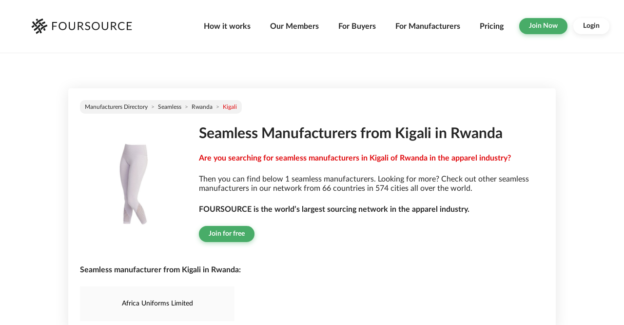

--- FILE ---
content_type: text/html; charset=utf-8
request_url: https://public.foursource.com/manufacturers/seamless/rwanda/kigali
body_size: 35075
content:
<!DOCTYPE html><html lang="en"><head>
  <meta charset="utf-8">
  <title>Seamless Manufacturers in Kigali/Rwanda | FOURSOURCE</title>
  <base href="/">
  <meta http-equiv="Expires" content="0">
  <meta http-equiv="Pragma" content="no-cache">
  <meta http-equiv="Cache-Control" content="no-cache, no-store, must-revalidate">
  <meta name="description" content="Seamless Manufacturers in Kigali/Rwanda ✓ Industry specific search ✓ Access to a global database ✓ Digital supplier showrooms ▶ Sign up FREE">
  <meta name="robots" content="index, follow">
  <meta content="ie=edge" http-equiv="x-ua-compatible">
  <meta name="viewport" content="width=device-width, initial-scale=1">

  <link rel="hub" href="https://pubsubhubbub.appspot.com">
  <link href="https://public.foursource.com/feed-update.atom" rel="self" type="application/atom+xml">

  <link rel="canonical" href="https://prod-public.foursource.com/manufacturers/seamless/rwanda/kigali">

  <link href="/assets/icon/apple-touch-icon.png" rel="apple-touch-icon" sizes="120x120">
  <link href="/assets/icon/favicon-32x32.png" rel="icon" sizes="32x32" type="image/png">
  <link href="/assets/icon/favicon-16x16.png" rel="icon" sizes="16x16" type="image/png">
  <link href="/assets/icon/safari-pinned-tab.svg" rel="mask-icon">
  <link href="/assets/icon/favicon.ico" rel="icon">
<link rel="stylesheet" href="styles.7dcd799d6df4d4680339.css"><style ng-transition="serverApp">[_nghost-sc0] {
  display: block;
  height: 100%;
  padding-top: 109px; }
  [_nghost-sc0]   .container[_ngcontent-sc0] {
    margin-top: 5.14285714rem;
    max-width: 73.14285714rem; }</style><style ng-transition="serverApp">[_nghost-sc1]   .navbar[_ngcontent-sc1] {
  border-bottom: 1px solid #ebebeb;
  padding: 0;
  background-color: white;
  padding-right: 2.14285714rem;
  min-height: 7.71428571rem; }
  [_nghost-sc1]   .navbar[_ngcontent-sc1]   .navbar-brand[_ngcontent-sc1] {
    padding: 28.5px 15px 28.5px 40px;
    margin-left: 20px; }
  [_nghost-sc1]   .navbar[_ngcontent-sc1]   .navbar-brand[_ngcontent-sc1]   img[_ngcontent-sc1] {
      width: 15.35714286rem;
      height: 2.42857143rem; }
  [_nghost-sc1]   .navbar[_ngcontent-sc1]   .nav-item[_ngcontent-sc1]   a[_ngcontent-sc1] {
    padding: 3rem 1.42857143rem;
    font-size: 1.14285714rem;
    font-weight: 700;
    color: #262626;
    position: relative; }
  [_nghost-sc1]   .navbar[_ngcontent-sc1]   .nav-item[_ngcontent-sc1]   a[_ngcontent-sc1]:hover:not(.no-hover)::after {
      position: absolute;
      left: 50%;
      bottom: 0;
      -webkit-transform: translate(-50%, -50%);
              transform: translate(-50%, -50%);
      display: block;
      content: '';
      width: 3.57142857rem;
      border-bottom: 3px solid var(--primary); }
  [_nghost-sc1]   .navbar[_ngcontent-sc1]   .btn[_ngcontent-sc1] {
    margin: 2.64285714rem 0.85714286rem; }
  [_nghost-sc1]   .navbar[_ngcontent-sc1]   .btn-default[_ngcontent-sc1] {
    margin-left: 0;
    margin-right: 0; }
  @media (max-width: 575.98px) {
  [_nghost-sc1]   .navbar[_ngcontent-sc1] {
    padding-right: 0.71428571rem; }
    [_nghost-sc1]   .navbar[_ngcontent-sc1]   .navbar-brand[_ngcontent-sc1] {
      margin-left: 0;
      padding-left: 1.42857143rem;
      padding-right: 0; } }
  @media (max-width: 1199.98px) {
  [_nghost-sc1]   .navbar[_ngcontent-sc1]   .nav-item[_ngcontent-sc1]   a[_ngcontent-sc1] {
    padding: 0.71428571rem 1.42857143rem; }
  [_nghost-sc1]   .navbar[_ngcontent-sc1]   .btn[_ngcontent-sc1] {
    margin: 0.85714286rem 1.42857143rem; } }</style><style ng-transition="serverApp">[_nghost-sc2] {
  display: block;
  border-top: 2px solid black;
  margin-top: 5.14285714rem;
  margin-bottom: 1.71428571rem; }
  [_nghost-sc2]   .container[_ngcontent-sc2] {
    max-width: 73.14285714rem; }
  [_nghost-sc2]   .footer[_ngcontent-sc2] {
    margin-bottom: 1.71428571rem; }
  [_nghost-sc2]   h3[_ngcontent-sc2] {
    padding-top: 1.71428571rem;
    padding-bottom: 1.14285714rem;
    border-bottom: 1px solid black;
    letter-spacing: 0.07142857rem; }
  [_nghost-sc2]   ul[_ngcontent-sc2] {
    padding-left: 0;
    padding-top: 1.14285714rem; }
  [_nghost-sc2]   ul[_ngcontent-sc2]   li[_ngcontent-sc2] {
      list-style: none;
      margin-bottom: 0.85714286rem; }
  [_nghost-sc2]   ul[_ngcontent-sc2]   li[_ngcontent-sc2]   a[_ngcontent-sc2] {
        color: black; }
  [_nghost-sc2]   ul[_ngcontent-sc2]   li[_ngcontent-sc2]   a[_ngcontent-sc2]:hover, [_nghost-sc2]   ul[_ngcontent-sc2]   li[_ngcontent-sc2]   a[_ngcontent-sc2]:focus {
          color: var(--secondary);
          text-decoration: none; }
  [_nghost-sc2]   .social-media[_ngcontent-sc2] {
    margin-top: 0;
    padding-top: 0;
    text-align: center; }
  [_nghost-sc2]   .social-media[_ngcontent-sc2]   li[_ngcontent-sc2] {
      display: inline-block;
      margin-bottom: 1.14285714rem;
      padding-left: 1.14285714rem;
      padding-right: 1.14285714rem; }
  [_nghost-sc2]   .partner[_ngcontent-sc2]   p[_ngcontent-sc2] {
    color: #e0090d;
    font-weight: bold; }</style><style ng-transition="serverApp">[_nghost-sc17]   .container[_ngcontent-sc17] {
  max-width: 73.14285714rem; }

[_nghost-sc17]   header[_ngcontent-sc17] {
  position: absolute;
  z-index: 1; }

[_nghost-sc17]   header[_ngcontent-sc17]   img[_ngcontent-sc17] {
    height: 28.57142857rem;
    -o-object-fit: cover;
       object-fit: cover; }

[_nghost-sc17]   .main-container[_ngcontent-sc17] {
  margin-bottom: 3.42857143rem;
  background-color: white;
  z-index: 3; }

[_nghost-sc17]   .main-container[_ngcontent-sc17]:first-child {
    margin-top: 5.14285714rem; }

[_nghost-sc17]   .main-container[_ngcontent-sc17]   .header-content[_ngcontent-sc17] {
    text-align: center;
    align-items: center;
    justify-content: center;
    margin-bottom: 3.42857143rem; }

[_nghost-sc17]   .main-container[_ngcontent-sc17]   .header-content[_ngcontent-sc17]   h1.headline[_ngcontent-sc17] {
      font-size: 2.14285714rem;
      margin-bottom: 1.71428571rem; }

[_nghost-sc17]   .main-container[_ngcontent-sc17]   .header-content[_ngcontent-sc17]   h1[_ngcontent-sc17] {
      line-height: 2.42857143rem;
      padding-bottom: 0; }

[_nghost-sc17]   .main-container[_ngcontent-sc17]   .header-content[_ngcontent-sc17]   h1[_ngcontent-sc17]   span[_ngcontent-sc17] {
        font-weight: normal; }

[_nghost-sc17]   .main-container[_ngcontent-sc17]   .header-content[_ngcontent-sc17]   h2.menu[_ngcontent-sc17] {
      font-weight: bold;
      margin-bottom: 1.71428571rem;
      color: #e0090d; }

[_nghost-sc17]   .main-container[_ngcontent-sc17]   .header-content[_ngcontent-sc17]   p[_ngcontent-sc17]:not(:last-child) {
      margin-bottom: 1.71428571rem; }

[_nghost-sc17]   .main-container[_ngcontent-sc17]   .footer-title[_ngcontent-sc17] {
    margin-bottom: 1.71428571rem; }

[_nghost-sc17]   .main-container[_ngcontent-sc17]   .body-content[_ngcontent-sc17]   h3[_ngcontent-sc17] {
    margin-bottom: 1.71428571rem; }

[_nghost-sc17]   .main-container[_ngcontent-sc17]   .body-content[_ngcontent-sc17]   p[_ngcontent-sc17] {
    margin-bottom: 1.14285714rem;
    cursor: pointer; }

[_nghost-sc17]   .main-container[_ngcontent-sc17]   .body-content[_ngcontent-sc17]   .row[_ngcontent-sc17] {
    margin-bottom: 1.14285714rem;
    padding-left: 0.85714286rem;
    padding-right: 0.85714286rem;
    cursor: pointer; }

[_nghost-sc17]   .main-container[_ngcontent-sc17]   .body-content[_ngcontent-sc17]   .row[_ngcontent-sc17]   .manufacturer[_ngcontent-sc17] {
      text-align: center;
      padding-top: 1.71428571rem;
      padding-bottom: 1.71428571rem;
      padding-left: 0.57142857rem;
      padding-right: 0.57142857rem;
      border: 1px solid #fafafa;
      color: black; }

[_nghost-sc17]   .main-container[_ngcontent-sc17]   .body-content[_ngcontent-sc17]   .row[_ngcontent-sc17]   .manufacturer[_ngcontent-sc17]:hover {
        text-decoration: underline; }

[_nghost-sc17]   .main-container[_ngcontent-sc17]   .body-content[_ngcontent-sc17]   .row[_ngcontent-sc17]   .city-background[_ngcontent-sc17] {
      background-color: #fafafa; }

[_nghost-sc17]   .main-container[_ngcontent-sc17]   .footer-li[_ngcontent-sc17] {
    margin-bottom: 0.57142857rem; }

[_nghost-sc17]   .main-container[_ngcontent-sc17]   .footer-li[_ngcontent-sc17]   a[_ngcontent-sc17] {
      color: black; }

[_nghost-sc17]   .main-container[_ngcontent-sc17]   .footer-li[_ngcontent-sc17]   a[_ngcontent-sc17]:hover {
        cursor: pointer;
        text-decoration: underline; }</style></head>
<body class="foursource">
  <app-root _nghost-sc0="" ng-version="7.2.6"><app-navbar _ngcontent-sc0="" _nghost-sc1=""><nav _ngcontent-sc1="" class="navbar navbar-expand-xl fixed-top navbar-light"><a _ngcontent-sc1="" alt="Foursource" class="navbar-brand" href="https://www.foursource.com"><img _ngcontent-sc1="" alt="Foursource" class="img-fluid" src="/assets/img/foursource-logo-black.svg"></a><button _ngcontent-sc1="" aria-controls="navbarCollapse" aria-expanded="false" aria-label="Toggle navigation" class="navbar-toggler" data-target="#navbarCollapse" data-toggle="collapse" type="button"><span _ngcontent-sc1="" class="navbar-toggler-icon"></span></button><div _ngcontent-sc1="" class="collapse navbar-collapse" id="navbarCollapse"><ul _ngcontent-sc1="" class="navbar-nav ml-auto"><li _ngcontent-sc1="" class="nav-item"><a _ngcontent-sc1="" alt="How it works" class="nav-link" href="https://www.foursource.com/features">How it works</a></li><li _ngcontent-sc1="" class="nav-item"><a _ngcontent-sc1="" alt="Our Members" class="nav-link" href="https://www.foursource.com/members">Our Members</a></li><li _ngcontent-sc1="" class="nav-item"><a _ngcontent-sc1="" alt="For Buyers" class="nav-link" href="https://www.foursource.com/details/buyers">For Buyers</a></li><li _ngcontent-sc1="" class="nav-item"><a _ngcontent-sc1="" alt="For Manufacturers" class="nav-link" href="https://www.foursource.com/details/manufacturers">For Manufacturers</a></li><li _ngcontent-sc1="" class="nav-item"><a _ngcontent-sc1="" alt="Pricing" class="nav-link" href="https://www.foursource.com/pricing">Pricing</a></li><li _ngcontent-sc1=""><a _ngcontent-sc1="" class="btn btn-success" href="https://www.foursource.com/signup">Join Now</a></li><li _ngcontent-sc1=""><a _ngcontent-sc1="" class="btn btn-default" href="https://www.foursource.com/login">Login</a></li></ul></div></nav></app-navbar><!----><router-outlet _ngcontent-sc0=""></router-outlet><ng-component _nghost-sc17=""><!----><!----><header _ngcontent-sc17="" class="w-100"><img _ngcontent-sc17="" alt="" class="w-100" height="400px" src="http://cf-static/images/countries/md/RW.jpg"></header><div _ngcontent-sc17="" class="container"><div _ngcontent-sc17="" class="content-container-fat main-container pb-0"><nav _ngcontent-sc17="" aria-label="breadcrumb"><ol _ngcontent-sc17="" class="breadcrumb"><li _ngcontent-sc17="" class="breadcrumb-item"><a _ngcontent-sc17="" href="/manufacturers">Manufacturers directory</a></li><li _ngcontent-sc17="" aria-current="page" class="breadcrumb-item"><a _ngcontent-sc17="" href="/manufacturers/seamless">Seamless</a></li><li _ngcontent-sc17="" aria-current="page" class="breadcrumb-item"><!----><!----><a _ngcontent-sc17="" href="/manufacturers/seamless/rwanda">Rwanda</a></li><!----><li _ngcontent-sc17="" aria-current="page" class="breadcrumb-item active">Kigali</li></ol></nav><div _ngcontent-sc17="" class="header-content row"><div _ngcontent-sc17="" class="col-md-3"><img _ngcontent-sc17="" alt="" class="w-100" src="http://cf-static/images/categories/md/seamless.jpg"></div><div _ngcontent-sc17="" class="col-md-9 text-left"><h1 _ngcontent-sc17="" class="headline"><b _ngcontent-sc17="">Seamless Manufacturers from Kigali in Rwanda</b></h1><h2 _ngcontent-sc17="" class="menu">Are you searching for seamless manufacturers in Kigali of Rwanda in the apparel industry?</h2><p _ngcontent-sc17="" class="menu font-weight-normal">Then you can find below 1 seamless manufacturers. Looking for more? Check out other seamless manufacturers in our network from 66 countries in 574 cities all over the world.</p><p _ngcontent-sc17="" class="menu">FOURSOURCE is the world’s largest sourcing network in the apparel industry.</p><a _ngcontent-sc17="" class="btn btn-success" href="https://foursource.com/signup" rel="noopener" target="_blank">Join for free</a></div></div><div _ngcontent-sc17="" class="body-content"><h3 _ngcontent-sc17="" class="menu">Seamless manufacturer from Kigali in Rwanda:</h3><div _ngcontent-sc17="" class="row"><!----><a _ngcontent-sc17="" class="manufacturer col-md-4 city-background" href="/profile/manufacturers/africa-uniforms-limited-f469935e9c18498f6310397a3f1a73da"> Africa Uniforms Limited </a></div></div></div><!----><!----><!----><div _ngcontent-sc17="" class="content-container-fat main-container pb-0"><!----><h3 _ngcontent-sc17="" class="menu footer-title">All countries with seamless manufacturers</h3><!----><ul _ngcontent-sc17="" class="row list-unstyled"><!----><li _ngcontent-sc17="" class="col-md-4 footer-li"><a _ngcontent-sc17="" href="/manufacturers/seamless/australia">- Seamless Manufacturers in Australia</a></li><li _ngcontent-sc17="" class="col-md-4 footer-li"><a _ngcontent-sc17="" href="/manufacturers/seamless/bangladesh">- Seamless Manufacturers in Bangladesh</a></li><li _ngcontent-sc17="" class="col-md-4 footer-li"><a _ngcontent-sc17="" href="/manufacturers/seamless/belgium">- Seamless Manufacturers in Belgium</a></li><li _ngcontent-sc17="" class="col-md-4 footer-li"><a _ngcontent-sc17="" href="/manufacturers/seamless/brazil">- Seamless Manufacturers in Brazil</a></li><li _ngcontent-sc17="" class="col-md-4 footer-li"><a _ngcontent-sc17="" href="/manufacturers/seamless/bulgaria">- Seamless Manufacturers in Bulgaria</a></li><li _ngcontent-sc17="" class="col-md-4 footer-li"><a _ngcontent-sc17="" href="/manufacturers/seamless/cambodia">- Seamless Manufacturers in Cambodia</a></li><li _ngcontent-sc17="" class="col-md-4 footer-li"><a _ngcontent-sc17="" href="/manufacturers/seamless/canada">- Seamless Manufacturers in Canada</a></li><li _ngcontent-sc17="" class="col-md-4 footer-li"><a _ngcontent-sc17="" href="/manufacturers/seamless/china">- Seamless Manufacturers in China</a></li><li _ngcontent-sc17="" class="col-md-4 footer-li"><a _ngcontent-sc17="" href="/manufacturers/seamless/colombia">- Seamless Manufacturers in Colombia</a></li><li _ngcontent-sc17="" class="col-md-4 footer-li"><a _ngcontent-sc17="" href="/manufacturers/seamless/croatia">- Seamless Manufacturers in Croatia</a></li><li _ngcontent-sc17="" class="col-md-4 footer-li"><a _ngcontent-sc17="" href="/manufacturers/seamless/denmark">- Seamless Manufacturers in Denmark</a></li><li _ngcontent-sc17="" class="col-md-4 footer-li"><a _ngcontent-sc17="" href="/manufacturers/seamless/egypt">- Seamless Manufacturers in Egypt</a></li><li _ngcontent-sc17="" class="col-md-4 footer-li"><a _ngcontent-sc17="" href="/manufacturers/seamless/el-salvador">- Seamless Manufacturers in El Salvador</a></li><li _ngcontent-sc17="" class="col-md-4 footer-li"><a _ngcontent-sc17="" href="/manufacturers/seamless/ethiopia">- Seamless Manufacturers in Ethiopia</a></li><li _ngcontent-sc17="" class="col-md-4 footer-li"><a _ngcontent-sc17="" href="/manufacturers/seamless/france">- Seamless Manufacturers in France</a></li><li _ngcontent-sc17="" class="col-md-4 footer-li"><a _ngcontent-sc17="" href="/manufacturers/seamless/georgia">- Seamless Manufacturers in Georgia</a></li><li _ngcontent-sc17="" class="col-md-4 footer-li"><a _ngcontent-sc17="" href="/manufacturers/seamless/germany">- Seamless Manufacturers in Germany</a></li><li _ngcontent-sc17="" class="col-md-4 footer-li"><a _ngcontent-sc17="" href="/manufacturers/seamless/ghana">- Seamless Manufacturers in Ghana</a></li><li _ngcontent-sc17="" class="col-md-4 footer-li"><a _ngcontent-sc17="" href="/manufacturers/seamless/greece">- Seamless Manufacturers in Greece</a></li><li _ngcontent-sc17="" class="col-md-4 footer-li"><a _ngcontent-sc17="" href="/manufacturers/seamless/guatemala">- Seamless Manufacturers in Guatemala</a></li><li _ngcontent-sc17="" class="col-md-4 footer-li"><a _ngcontent-sc17="" href="/manufacturers/seamless/hong-kong">- Seamless Manufacturers in Hong Kong</a></li><li _ngcontent-sc17="" class="col-md-4 footer-li"><a _ngcontent-sc17="" href="/manufacturers/seamless/india">- Seamless Manufacturers in India</a></li><li _ngcontent-sc17="" class="col-md-4 footer-li"><a _ngcontent-sc17="" href="/manufacturers/seamless/indonesia">- Seamless Manufacturers in Indonesia</a></li><li _ngcontent-sc17="" class="col-md-4 footer-li"><a _ngcontent-sc17="" href="/manufacturers/seamless/italy">- Seamless Manufacturers in Italy</a></li><li _ngcontent-sc17="" class="col-md-4 footer-li"><a _ngcontent-sc17="" href="/manufacturers/seamless/japan">- Seamless Manufacturers in Japan</a></li><li _ngcontent-sc17="" class="col-md-4 footer-li"><a _ngcontent-sc17="" href="/manufacturers/seamless/jordan">- Seamless Manufacturers in Jordan</a></li><li _ngcontent-sc17="" class="col-md-4 footer-li"><a _ngcontent-sc17="" href="/manufacturers/seamless/kenya">- Seamless Manufacturers in Kenya</a></li><li _ngcontent-sc17="" class="col-md-4 footer-li"><a _ngcontent-sc17="" href="/manufacturers/seamless/kuwait">- Seamless Manufacturers in Kuwait</a></li><li _ngcontent-sc17="" class="col-md-4 footer-li"><a _ngcontent-sc17="" href="/manufacturers/seamless/latvia">- Seamless Manufacturers in Latvia</a></li><li _ngcontent-sc17="" class="col-md-4 footer-li"><a _ngcontent-sc17="" href="/manufacturers/seamless/lebanon">- Seamless Manufacturers in Lebanon</a></li><li _ngcontent-sc17="" class="col-md-4 footer-li"><a _ngcontent-sc17="" href="/manufacturers/seamless/lesotho">- Seamless Manufacturers in Lesotho</a></li><li _ngcontent-sc17="" class="col-md-4 footer-li"><a _ngcontent-sc17="" href="/manufacturers/seamless/lithuania">- Seamless Manufacturers in Lithuania</a></li><li _ngcontent-sc17="" class="col-md-4 footer-li"><a _ngcontent-sc17="" href="/manufacturers/seamless/mexico">- Seamless Manufacturers in Mexico</a></li><li _ngcontent-sc17="" class="col-md-4 footer-li"><a _ngcontent-sc17="" href="/manufacturers/seamless/moldova">- Seamless Manufacturers in Moldova</a></li><li _ngcontent-sc17="" class="col-md-4 footer-li"><a _ngcontent-sc17="" href="/manufacturers/seamless/morocco">- Seamless Manufacturers in Morocco</a></li><li _ngcontent-sc17="" class="col-md-4 footer-li"><a _ngcontent-sc17="" href="/manufacturers/seamless/myanmar">- Seamless Manufacturers in Myanmar</a></li><li _ngcontent-sc17="" class="col-md-4 footer-li"><a _ngcontent-sc17="" href="/manufacturers/seamless/nepal">- Seamless Manufacturers in Nepal</a></li><li _ngcontent-sc17="" class="col-md-4 footer-li"><a _ngcontent-sc17="" href="/manufacturers/seamless/netherlands">- Seamless Manufacturers in Netherlands</a></li><li _ngcontent-sc17="" class="col-md-4 footer-li"><a _ngcontent-sc17="" href="/manufacturers/seamless/new-zealand">- Seamless Manufacturers in New Zealand</a></li><li _ngcontent-sc17="" class="col-md-4 footer-li"><a _ngcontent-sc17="" href="/manufacturers/seamless/nigeria">- Seamless Manufacturers in Nigeria</a></li><li _ngcontent-sc17="" class="col-md-4 footer-li"><a _ngcontent-sc17="" href="/manufacturers/seamless/north-macedonia">- Seamless Manufacturers in North Macedonia</a></li><li _ngcontent-sc17="" class="col-md-4 footer-li"><a _ngcontent-sc17="" href="/manufacturers/seamless/pakistan">- Seamless Manufacturers in Pakistan</a></li><li _ngcontent-sc17="" class="col-md-4 footer-li"><a _ngcontent-sc17="" href="/manufacturers/seamless/peru">- Seamless Manufacturers in Peru</a></li><li _ngcontent-sc17="" class="col-md-4 footer-li"><a _ngcontent-sc17="" href="/manufacturers/seamless/poland">- Seamless Manufacturers in Poland</a></li><li _ngcontent-sc17="" class="col-md-4 footer-li"><a _ngcontent-sc17="" href="/manufacturers/seamless/portugal">- Seamless Manufacturers in Portugal</a></li><li _ngcontent-sc17="" class="col-md-4 footer-li"><a _ngcontent-sc17="" href="/manufacturers/seamless/romania">- Seamless Manufacturers in Romania</a></li><li _ngcontent-sc17="" class="col-md-4 footer-li"><a _ngcontent-sc17="" href="/manufacturers/seamless/russia">- Seamless Manufacturers in Russia</a></li><li _ngcontent-sc17="" class="col-md-4 footer-li"><a _ngcontent-sc17="" href="/manufacturers/seamless/rwanda">- Seamless Manufacturers in Rwanda</a></li><li _ngcontent-sc17="" class="col-md-4 footer-li"><a _ngcontent-sc17="" href="/manufacturers/seamless/serbia">- Seamless Manufacturers in Serbia</a></li><li _ngcontent-sc17="" class="col-md-4 footer-li"><a _ngcontent-sc17="" href="/manufacturers/seamless/singapore">- Seamless Manufacturers in Singapore</a></li><li _ngcontent-sc17="" class="col-md-4 footer-li"><a _ngcontent-sc17="" href="/manufacturers/seamless/slovakia">- Seamless Manufacturers in Slovakia</a></li><li _ngcontent-sc17="" class="col-md-4 footer-li"><a _ngcontent-sc17="" href="/manufacturers/seamless/south-africa">- Seamless Manufacturers in South Africa</a></li><li _ngcontent-sc17="" class="col-md-4 footer-li"><a _ngcontent-sc17="" href="/manufacturers/seamless/south-korea">- Seamless Manufacturers in South Korea</a></li><li _ngcontent-sc17="" class="col-md-4 footer-li"><a _ngcontent-sc17="" href="/manufacturers/seamless/spain">- Seamless Manufacturers in Spain</a></li><li _ngcontent-sc17="" class="col-md-4 footer-li"><a _ngcontent-sc17="" href="/manufacturers/seamless/sri-lanka">- Seamless Manufacturers in Sri Lanka</a></li><li _ngcontent-sc17="" class="col-md-4 footer-li"><a _ngcontent-sc17="" href="/manufacturers/seamless/sweden">- Seamless Manufacturers in Sweden</a></li><li _ngcontent-sc17="" class="col-md-4 footer-li"><a _ngcontent-sc17="" href="/manufacturers/seamless/switzerland">- Seamless Manufacturers in Switzerland</a></li><li _ngcontent-sc17="" class="col-md-4 footer-li"><a _ngcontent-sc17="" href="/manufacturers/seamless/taiwan">- Seamless Manufacturers in Taiwan</a></li><li _ngcontent-sc17="" class="col-md-4 footer-li"><a _ngcontent-sc17="" href="/manufacturers/seamless/tunisia">- Seamless Manufacturers in Tunisia</a></li><li _ngcontent-sc17="" class="col-md-4 footer-li"><a _ngcontent-sc17="" href="/manufacturers/seamless/turkey">- Seamless Manufacturers in Turkey</a></li><li _ngcontent-sc17="" class="col-md-4 footer-li"><a _ngcontent-sc17="" href="/manufacturers/seamless/ukraine">- Seamless Manufacturers in Ukraine</a></li><li _ngcontent-sc17="" class="col-md-4 footer-li"><a _ngcontent-sc17="" href="/manufacturers/seamless/united-arab-emirates">- Seamless Manufacturers in United Arab Emirates</a></li><li _ngcontent-sc17="" class="col-md-4 footer-li"><a _ngcontent-sc17="" href="/manufacturers/seamless/united-kingdom">- Seamless Manufacturers in United Kingdom</a></li><li _ngcontent-sc17="" class="col-md-4 footer-li"><a _ngcontent-sc17="" href="/manufacturers/seamless/united-states">- Seamless Manufacturers in United States</a></li><li _ngcontent-sc17="" class="col-md-4 footer-li"><a _ngcontent-sc17="" href="/manufacturers/seamless/uzbekistan">- Seamless Manufacturers in Uzbekistan</a></li><li _ngcontent-sc17="" class="col-md-4 footer-li"><a _ngcontent-sc17="" href="/manufacturers/seamless/vietnam">- Seamless Manufacturers in Vietnam</a></li></ul></div><!----></div><!----></ng-component><app-footer _ngcontent-sc0="" _nghost-sc2=""><!----><footer _ngcontent-sc2="" class="container"><div _ngcontent-sc2="" class="row justify-content-center footer"><!----><div _ngcontent-sc2="" class="col-md-3"><h3 _ngcontent-sc2="" class="headline">Company</h3><ul _ngcontent-sc2=""><!----><li _ngcontent-sc2=""><!----><a _ngcontent-sc2="" class="menu font-weight-normal" rel="noopener" target="_blank" href="https://www.foursource.com/about-us" title="About Us"><!----> About Us </a><!----></li><li _ngcontent-sc2=""><!----><a _ngcontent-sc2="" class="menu font-weight-normal" rel="noopener" target="_blank" href="https://www.foursource.com/career" title="Career"><!----> Career </a><!----></li></ul></div><div _ngcontent-sc2="" class="col-md-3"><h3 _ngcontent-sc2="" class="headline">Legal</h3><ul _ngcontent-sc2=""><!----><li _ngcontent-sc2=""><!----><a _ngcontent-sc2="" class="menu font-weight-normal" rel="noopener" target="_blank" href="https://www.foursource.com/code-of-conduct" title="Code of Conduct"><!----> Code of Conduct </a><!----></li><li _ngcontent-sc2=""><!----><a _ngcontent-sc2="" class="menu font-weight-normal" rel="noopener" target="_blank" href="https://www.foursource.com/imprint" title="Imprint"><!----> Imprint </a><!----></li><li _ngcontent-sc2=""><!----><a _ngcontent-sc2="" class="menu font-weight-normal" rel="noopener" target="_blank" href="https://www.foursource.com/terms-conditions" title="Terms &amp; Conditions"><!----> Terms &amp; Conditions </a><!----></li><li _ngcontent-sc2=""><!----><a _ngcontent-sc2="" class="menu font-weight-normal" rel="noopener" target="_blank" href="https://www.foursource.com/privacy-policy" title="Privacy Policy"><!----> Privacy Policy </a><!----></li></ul></div><div _ngcontent-sc2="" class="col-md-3"><h3 _ngcontent-sc2="" class="headline">Product</h3><ul _ngcontent-sc2=""><!----><li _ngcontent-sc2=""><!----><a _ngcontent-sc2="" class="menu font-weight-normal" rel="noopener" target="_blank" href="https://www.foursource.com/buyers" title="For Buyers"><!----> For Buyers </a><!----></li><li _ngcontent-sc2=""><!----><a _ngcontent-sc2="" class="menu font-weight-normal" rel="noopener" target="_blank" href="https://www.foursource.com/manufacturers" title="For Manufacturers"><!----> For Manufacturers </a><!----></li><li _ngcontent-sc2=""><!----><a _ngcontent-sc2="" class="menu font-weight-normal" rel="noopener" target="_blank" href="https://www.foursource.com/features" title="How it works"><!----> How it works </a><!----></li></ul></div><div _ngcontent-sc2="" class="col-md-3"><h3 _ngcontent-sc2="" class="headline">Contact</h3><ul _ngcontent-sc2=""><!----><li _ngcontent-sc2=""><!----><a _ngcontent-sc2="" class="menu font-weight-normal" rel="noopener" target="_blank" href="https://www.foursource.com/contact-us" title="Contact Us"><!----> Contact Us </a><!----></li></ul></div></div><div _ngcontent-sc2="" class="row"><ul _ngcontent-sc2="" class="social-media col-md-4 offset-md-4"><!----><li _ngcontent-sc2=""><a _ngcontent-sc2="" rel="noopener" target="_blank" href="https://www.facebook.com/foursource"><img _ngcontent-sc2="" alt="" src="/assets/img/fb.png"></a></li><li _ngcontent-sc2=""><a _ngcontent-sc2="" rel="noopener" target="_blank" href="https://twitter.com/Foursource"><img _ngcontent-sc2="" alt="" src="/assets/img/tw.png"></a></li><li _ngcontent-sc2=""><a _ngcontent-sc2="" rel="noopener" target="_blank" href="https://www.linkedin.com/company/foursource"><img _ngcontent-sc2="" alt="" src="/assets/img/in.png"></a></li><!----><!----><p _ngcontent-sc2="" class="text-center">2019 FOURSOURCE Group GmbH</p></ul><div _ngcontent-sc2="" class="partner col-md-4 text-right"><p _ngcontent-sc2="">Official Partner:</p><img _ngcontent-sc2="" alt="ISPO" src="/assets/img/ispologov2.png" width="160"></div></div></footer></app-footer></app-root>
<script type="text/javascript" src="runtime.c89059c5cccc4295cabb.js"></script><script type="text/javascript" src="es2015-polyfills.caeddc1ac40a21188267.js" nomodule=""></script><script type="text/javascript" src="polyfills.b1d87ce4c08f23d4580f.js"></script><script type="text/javascript" src="scripts.10bd8b367339f2891ca9.js"></script><script type="text/javascript" src="vendor.38fec76dbe326ead798c.js"></script><script type="text/javascript" src="main.c24ffadd76e5b36e5014.js"></script>

<script id="serverApp-state" type="application/json">{&q;G.http://public-pages/v1/alive?&q;:{&q;body&q;:{&q;data&q;:{&q;message&q;:&q;I AM ALIVE!!!&q;,&q;server_name&q;:&q;public-pages&q;,&q;port&q;:&q;80&q;,&q;hostname&q;:&q;public-pages&q;},&q;included&q;:null,&q;meta&q;:{&q;page_size&q;:0,&q;length&q;:4},&q;links&q;:{&q;first&q;:null,&q;prev&q;:null,&q;self&q;:null,&q;next&q;:null,&q;last&q;:null},&q;options&q;:null},&q;headers&q;:{&q;content-length&q;:[&q;335&q;],&q;content-type&q;:[&q;application/json; charset=utf-8&q;],&q;server&q;:[&q;beegoServer:1.12.3&q;],&q;date&q;:[&q;Thu, 22 Jan 2026 18:01:43 GMT&q;]},&q;status&q;:200,&q;statusText&q;:&q;OK&q;,&q;url&q;:&q;http://public-pages/v1/alive&q;},&q;G.http://public-pages/v1/fourall/categories/seamless/countries/rwanda/cities/kigali?&q;:{&q;body&q;:{&q;data&q;:{&q;id&q;:1144,&q;name&q;:&q;Seamless&q;,&q;uid&q;:&q;seamless&q;,&q;country&q;:{&q;name&q;:&q;Rwanda&q;,&q;uid&q;:&q;rwanda&q;,&q;isoCode&q;:&q;RW&q;},&q;city&q;:{&q;name&q;:&q;Kigali&q;,&q;uid&q;:&q;kigali&q;},&q;totalCountries&q;:66,&q;totalCities&q;:574,&q;totalManufacturers&q;:1,&q;list&q;:[{&q;name&q;:&q;Africa Uniforms Limited&q;,&q;uid&q;:&q;africa-uniforms-limited-f469935e9c18498f6310397a3f1a73da&q;}]},&q;included&q;:null,&q;meta&q;:{&q;page_size&q;:0,&q;length&q;:9},&q;links&q;:{&q;first&q;:null,&q;prev&q;:null,&q;self&q;:null,&q;next&q;:null,&q;last&q;:null},&q;options&q;:null},&q;headers&q;:{&q;content-length&q;:[&q;674&q;],&q;content-type&q;:[&q;application/json; charset=utf-8&q;],&q;server&q;:[&q;beegoServer:1.12.3&q;],&q;date&q;:[&q;Thu, 22 Jan 2026 18:01:43 GMT&q;]},&q;status&q;:200,&q;statusText&q;:&q;OK&q;,&q;url&q;:&q;http://public-pages/v1/fourall/categories/seamless/countries/rwanda/cities/kigali&q;},&q;G.http://public-pages/v1/fourall/categories/seamless/countries?&q;:{&q;body&q;:{&q;data&q;:[{&q;name&q;:&q;Australia&q;,&q;uid&q;:&q;australia&q;,&q;isoCode&q;:&q;AU&q;},{&q;name&q;:&q;Bangladesh&q;,&q;uid&q;:&q;bangladesh&q;,&q;isoCode&q;:&q;BD&q;},{&q;name&q;:&q;Belgium&q;,&q;uid&q;:&q;belgium&q;,&q;isoCode&q;:&q;BE&q;},{&q;name&q;:&q;Brazil&q;,&q;uid&q;:&q;brazil&q;,&q;isoCode&q;:&q;BR&q;},{&q;name&q;:&q;Bulgaria&q;,&q;uid&q;:&q;bulgaria&q;,&q;isoCode&q;:&q;BG&q;},{&q;name&q;:&q;Cambodia&q;,&q;uid&q;:&q;cambodia&q;,&q;isoCode&q;:&q;KH&q;},{&q;name&q;:&q;Canada&q;,&q;uid&q;:&q;canada&q;,&q;isoCode&q;:&q;CA&q;},{&q;name&q;:&q;China&q;,&q;uid&q;:&q;china&q;,&q;isoCode&q;:&q;CN&q;},{&q;name&q;:&q;Colombia&q;,&q;uid&q;:&q;colombia&q;,&q;isoCode&q;:&q;CO&q;},{&q;name&q;:&q;Croatia&q;,&q;uid&q;:&q;croatia&q;,&q;isoCode&q;:&q;HR&q;},{&q;name&q;:&q;Denmark&q;,&q;uid&q;:&q;denmark&q;,&q;isoCode&q;:&q;DK&q;},{&q;name&q;:&q;Egypt&q;,&q;uid&q;:&q;egypt&q;,&q;isoCode&q;:&q;EG&q;},{&q;name&q;:&q;El Salvador&q;,&q;uid&q;:&q;el-salvador&q;,&q;isoCode&q;:&q;SV&q;},{&q;name&q;:&q;Ethiopia&q;,&q;uid&q;:&q;ethiopia&q;,&q;isoCode&q;:&q;ET&q;},{&q;name&q;:&q;France&q;,&q;uid&q;:&q;france&q;,&q;isoCode&q;:&q;FR&q;},{&q;name&q;:&q;Georgia&q;,&q;uid&q;:&q;georgia&q;,&q;isoCode&q;:&q;GE&q;},{&q;name&q;:&q;Germany&q;,&q;uid&q;:&q;germany&q;,&q;isoCode&q;:&q;DE&q;},{&q;name&q;:&q;Ghana&q;,&q;uid&q;:&q;ghana&q;,&q;isoCode&q;:&q;GH&q;},{&q;name&q;:&q;Greece&q;,&q;uid&q;:&q;greece&q;,&q;isoCode&q;:&q;GR&q;},{&q;name&q;:&q;Guatemala&q;,&q;uid&q;:&q;guatemala&q;,&q;isoCode&q;:&q;GT&q;},{&q;name&q;:&q;Hong Kong&q;,&q;uid&q;:&q;hong-kong&q;,&q;isoCode&q;:&q;HK&q;},{&q;name&q;:&q;India&q;,&q;uid&q;:&q;india&q;,&q;isoCode&q;:&q;IN&q;},{&q;name&q;:&q;Indonesia&q;,&q;uid&q;:&q;indonesia&q;,&q;isoCode&q;:&q;ID&q;},{&q;name&q;:&q;Italy&q;,&q;uid&q;:&q;italy&q;,&q;isoCode&q;:&q;IT&q;},{&q;name&q;:&q;Japan&q;,&q;uid&q;:&q;japan&q;,&q;isoCode&q;:&q;JP&q;},{&q;name&q;:&q;Jordan&q;,&q;uid&q;:&q;jordan&q;,&q;isoCode&q;:&q;JO&q;},{&q;name&q;:&q;Kenya&q;,&q;uid&q;:&q;kenya&q;,&q;isoCode&q;:&q;KE&q;},{&q;name&q;:&q;Kuwait&q;,&q;uid&q;:&q;kuwait&q;,&q;isoCode&q;:&q;KW&q;},{&q;name&q;:&q;Latvia&q;,&q;uid&q;:&q;latvia&q;,&q;isoCode&q;:&q;LV&q;},{&q;name&q;:&q;Lebanon&q;,&q;uid&q;:&q;lebanon&q;,&q;isoCode&q;:&q;LB&q;},{&q;name&q;:&q;Lesotho&q;,&q;uid&q;:&q;lesotho&q;,&q;isoCode&q;:&q;LS&q;},{&q;name&q;:&q;Lithuania&q;,&q;uid&q;:&q;lithuania&q;,&q;isoCode&q;:&q;LT&q;},{&q;name&q;:&q;Mexico&q;,&q;uid&q;:&q;mexico&q;,&q;isoCode&q;:&q;MX&q;},{&q;name&q;:&q;Moldova&q;,&q;uid&q;:&q;moldova&q;,&q;isoCode&q;:&q;MD&q;},{&q;name&q;:&q;Morocco&q;,&q;uid&q;:&q;morocco&q;,&q;isoCode&q;:&q;MA&q;},{&q;name&q;:&q;Myanmar&q;,&q;uid&q;:&q;myanmar&q;,&q;isoCode&q;:&q;MM&q;},{&q;name&q;:&q;Nepal&q;,&q;uid&q;:&q;nepal&q;,&q;isoCode&q;:&q;NP&q;},{&q;name&q;:&q;Netherlands&q;,&q;uid&q;:&q;netherlands&q;,&q;isoCode&q;:&q;NL&q;},{&q;name&q;:&q;New Zealand&q;,&q;uid&q;:&q;new-zealand&q;,&q;isoCode&q;:&q;NZ&q;},{&q;name&q;:&q;Nigeria&q;,&q;uid&q;:&q;nigeria&q;,&q;isoCode&q;:&q;NG&q;},{&q;name&q;:&q;North Macedonia&q;,&q;uid&q;:&q;north-macedonia&q;,&q;isoCode&q;:&q;MK&q;},{&q;name&q;:&q;Pakistan&q;,&q;uid&q;:&q;pakistan&q;,&q;isoCode&q;:&q;PK&q;},{&q;name&q;:&q;Peru&q;,&q;uid&q;:&q;peru&q;,&q;isoCode&q;:&q;PE&q;},{&q;name&q;:&q;Poland&q;,&q;uid&q;:&q;poland&q;,&q;isoCode&q;:&q;PL&q;},{&q;name&q;:&q;Portugal&q;,&q;uid&q;:&q;portugal&q;,&q;isoCode&q;:&q;PT&q;},{&q;name&q;:&q;Romania&q;,&q;uid&q;:&q;romania&q;,&q;isoCode&q;:&q;RO&q;},{&q;name&q;:&q;Russia&q;,&q;uid&q;:&q;russia&q;,&q;isoCode&q;:&q;RU&q;},{&q;name&q;:&q;Rwanda&q;,&q;uid&q;:&q;rwanda&q;,&q;isoCode&q;:&q;RW&q;},{&q;name&q;:&q;Serbia&q;,&q;uid&q;:&q;serbia&q;,&q;isoCode&q;:&q;RS&q;},{&q;name&q;:&q;Singapore&q;,&q;uid&q;:&q;singapore&q;,&q;isoCode&q;:&q;SG&q;},{&q;name&q;:&q;Slovakia&q;,&q;uid&q;:&q;slovakia&q;,&q;isoCode&q;:&q;SK&q;},{&q;name&q;:&q;South Africa&q;,&q;uid&q;:&q;south-africa&q;,&q;isoCode&q;:&q;ZA&q;},{&q;name&q;:&q;South Korea&q;,&q;uid&q;:&q;south-korea&q;,&q;isoCode&q;:&q;KR&q;},{&q;name&q;:&q;Spain&q;,&q;uid&q;:&q;spain&q;,&q;isoCode&q;:&q;ES&q;},{&q;name&q;:&q;Sri Lanka&q;,&q;uid&q;:&q;sri-lanka&q;,&q;isoCode&q;:&q;LK&q;},{&q;name&q;:&q;Sweden&q;,&q;uid&q;:&q;sweden&q;,&q;isoCode&q;:&q;SE&q;},{&q;name&q;:&q;Switzerland&q;,&q;uid&q;:&q;switzerland&q;,&q;isoCode&q;:&q;CH&q;},{&q;name&q;:&q;Taiwan&q;,&q;uid&q;:&q;taiwan&q;,&q;isoCode&q;:&q;TW&q;},{&q;name&q;:&q;Tunisia&q;,&q;uid&q;:&q;tunisia&q;,&q;isoCode&q;:&q;TN&q;},{&q;name&q;:&q;Turkey&q;,&q;uid&q;:&q;turkey&q;,&q;isoCode&q;:&q;TR&q;},{&q;name&q;:&q;Ukraine&q;,&q;uid&q;:&q;ukraine&q;,&q;isoCode&q;:&q;UA&q;},{&q;name&q;:&q;United Arab Emirates&q;,&q;uid&q;:&q;united-arab-emirates&q;,&q;isoCode&q;:&q;AE&q;},{&q;name&q;:&q;United Kingdom&q;,&q;uid&q;:&q;united-kingdom&q;,&q;isoCode&q;:&q;GB&q;},{&q;name&q;:&q;United States&q;,&q;uid&q;:&q;united-states&q;,&q;isoCode&q;:&q;US&q;},{&q;name&q;:&q;Uzbekistan&q;,&q;uid&q;:&q;uzbekistan&q;,&q;isoCode&q;:&q;UZ&q;},{&q;name&q;:&q;Vietnam&q;,&q;uid&q;:&q;vietnam&q;,&q;isoCode&q;:&q;VN&q;}],&q;included&q;:null,&q;meta&q;:{&q;page_size&q;:0,&q;length&q;:66},&q;links&q;:{&q;first&q;:null,&q;prev&q;:null,&q;self&q;:null,&q;next&q;:null,&q;last&q;:null},&q;options&q;:null},&q;headers&q;:{&q;content-length&q;:[&q;5863&q;],&q;content-type&q;:[&q;application/json; charset=utf-8&q;],&q;server&q;:[&q;beegoServer:1.12.3&q;],&q;date&q;:[&q;Thu, 22 Jan 2026 18:01:43 GMT&q;]},&q;status&q;:200,&q;statusText&q;:&q;OK&q;,&q;url&q;:&q;http://public-pages/v1/fourall/categories/seamless/countries&q;}}</script></body></html>

--- FILE ---
content_type: application/javascript; charset=UTF-8
request_url: https://public.foursource.com/main.c24ffadd76e5b36e5014.js
body_size: 109755
content:
(window.webpackJsonp=window.webpackJsonp||[]).push([[5],{0:function(n,t,l){n.exports=l("zUnb")},"4hPz":function(n,t,l){"use strict";l.d(t,"e",function(){return o}),l.d(t,"g",function(){return u}),l.d(t,"d",function(){return r}),l.d(t,"c",function(){return i}),l.d(t,"f",function(){return c}),l.d(t,"a",function(){return a}),l.d(t,"b",function(){return s});var e=l("CcnG"),o=new e.p("[CONFIG] Json config"),u=new e.p("[INIT STATE] Initial state"),r=(new e.p("[STATE] Application state"),"data"),i="data:attrs",c="service",a="data:attrs:validations",s=function(n){return n[n.STRING=0]="STRING",n[n.CHAR=1]="CHAR",n[n.TEXT=2]="TEXT",n[n.INTEGER=3]="INTEGER",n[n.BIGINT=4]="BIGINT",n[n.REAL=5]="REAL",n[n.BOOLEAN=6]="BOOLEAN",n[n.TIME=7]="TIME",n[n.DATE=8]="DATE",n[n.OBJECT=9]="OBJECT",n[n.BLOB=10]="BLOB",n[n.ENUM=11]="ENUM",n[n.ARRAY=12]="ARRAY",n}({});new e.p("[DATA] Data Json."),new e.p("[DATA] Data options.")},AytR:function(n,t,l){"use strict";l.d(t,"a",function(){return e});var e={production:!0,host_environment:"live",app_url:"https://prod-public.foursource.com",api_url:"https://prod-public-pages.foursource.com/v1/fourall",pro_url:"https://pro.foursource.com",static_content:"https://cf-prod-static.foursource.com",subdomain:"public",profile_domain:"https://prod-public.foursource.com",gtag:"GTM-TRDZJ85"}},LHYG:function(n,t,l){"use strict";l.d(t,"a",function(){return o});var e=l("LvDl"),o=function(){function n(n){this.repository={},this.options=n||{}}return n.prototype.setOption=function(n,t){this.repository[n]=t},n.prototype.getOption=function(n,t){return void 0===t&&(t=null),this.hasOption(n)?this.repository[n]:t},n.prototype.getOptionTree=function(n,t){void 0===t&&(t=!0);var l={};return Object(e.mapKeys)(this.options,function(t,o){return Object(e.startsWith)(o,n)&&Object(e.set)(l,o,t),o}),t?l:l[n]},Object.defineProperty(n.prototype,"options",{get:function(){return this.repository},set:function(n){this.flat(n)},enumerable:!0,configurable:!0}),n.prototype.hasOption=function(n){return this.repository.hasOwnProperty(n)},n.prototype.flat=function(n,t){var l=this;void 0===t&&(t="");var o=+(""===t)?t:t+".";Object.keys(n).forEach(function(t){Object(e.isObject)(n[t])?l.flat(n[t],o+t):l.setOption(""+(o+t),n[t])})},n}()},R6jH:function(n,t,l){"use strict";var e=l("CcnG"),o=l("LHYG"),u=l("4hPz"),r=l("lYCG"),i=l("mrSG"),c=l("LvDl"),a=l("pn0Y");function s(n,t,l){var e={type:n};return t&&(e.validate=t),l&&(e.options=l),e}s(u.b.STRING,function(n,t){return i.b(void 0,void 0,void 0,function(){return i.e(this,function(n){if(!Object(c.isString)(t))throw new a.a("attribute.string","Not a string");return[2]})})}),s(u.b.CHAR,function(n,t){return i.b(void 0,void 0,void 0,function(){return i.e(this,function(n){if(!Object(c.isString)(t)||1!==t.length)throw new a.a("attribute.char","Not a character");return[2]})})}),s(u.b.TEXT,function(n,t){return i.b(void 0,void 0,void 0,function(){return i.e(this,function(n){if(!Object(c.isString)(t))throw new a.a("attribute.text","Not a string");return[2]})})}),s(u.b.INTEGER,function(n,t){return i.b(void 0,void 0,void 0,function(){return i.e(this,function(n){if(!Object(c.isInteger)(t))throw new a.a("attribute.integer","Not an integer number");return[2]})})}),s(u.b.BIGINT),s(u.b.REAL,function(n,t){return i.b(void 0,void 0,void 0,function(){return i.e(this,function(n){if(!Object(c.isNumber)(t))throw new a.a("attribute.real","Not a real number");return[2]})})}),s(u.b.BOOLEAN,function(n,t){return i.b(void 0,void 0,void 0,function(){return i.e(this,function(n){if(!Object(c.isBoolean)(t))throw new a.a("attribute.boolean","Not a boolean");return[2]})})}),s(u.b.TIME,function(n,t){return i.b(void 0,void 0,void 0,function(){return i.e(this,function(n){if(!Object(c.isDate)(t)||isNaN(t.getTime()))throw new a.a("attribute.time","Not a time");return[2]})})}),s(u.b.DATE,function(n,t){return i.b(void 0,void 0,void 0,function(){return i.e(this,function(n){if(!Object(c.isDate)(t)||isNaN(t.getTime()))throw new a.a("attribute.date","Not a date");return[2]})})}),s(u.b.OBJECT,function(n,t){return i.b(void 0,void 0,void 0,function(){return i.e(this,function(n){if(!Object(c.isPlainObject)(t))throw new a.a("attribute.object","Not an object");return[2]})})}),s(u.b.BLOB);var g=l("XY7g"),b=l("xYmy");function p(n){return new o.a(n)}function f(n,t){return new r.a(n,t)}l("mNvP"),l("pvZo"),l.d(t,"d",function(){return p}),l.d(t,"e",function(){return f}),l.d(t,"b",function(){return m}),l.d(t,"a",function(){return g.a}),l.d(t,"f",function(){return b.d}),l.d(t,"c",function(){return b.a});var m=function(){function n(n){if(n)throw new Error("CommonModule is already loaded. Import it in the AppModule only")}return n.provides=function(t){return void 0===t&&(t={}),{ngModule:n,providers:[{provide:u.e,useValue:t.options},{provide:u.g,useValue:t.state},{provide:o.a,useFactory:p,deps:[u.e]},{provide:r.a,useFactory:f,deps:[o.a,e.B]}]}},n}()},XY7g:function(n,t,l){"use strict";l.d(t,"a",function(){return e});var e={EMAILREGEX:"^[a-zA-Z0-9!#$%&'*+/=?^_`{|}~.-]+@[a-zA-Z0-9!#$%&'*+/=?^_`{|}~.-]+([.][a-zA-Z0-9!#$%&'*+/=?^_`{|}~.-]+)+$",PHONEREGEX:"^[0-9+() /-]+$",ONLY_LETTERS_REGEX:"^[a-zA-Z]+$",ONLY_NUMBERS_REGEX:"^[0-9]+[,0-9]*$",PRICE_REGEX:"^[0-9]+[.,0-9]*$",ALPHANUMERIC_REGEX:"^[a-zA-Z0-9]+$",CITY_REGEX:"^[a-zA-Z]+.*$",GPS_REGEX:"^[+|-]?[0-9]+.?[0-9]*,[+|-]?[0-9]+.?[0-9]*$",URL_REGEX:"^[a-zA-Z0-9-_/:.]+[.][a-zA-Z0-9-_/.]+$",INVALID_CHARS_REGEX:"^[^?!+|:;.<>]+$",NAME_REGEX:"^[^?!+|:;/.<>0-9]+$",ANTI_SPACE_REGEX:"^(.|\n)*([a-zA-Z0-9]+)(.|\n)*$",USER:"user",BASIC:{USERNAME:"BASIC.USERNAME",PASSWORD:"BASIC.PASSWORD",DEFAULT:"BASIC.DEFAULT"},TYPES:{COMPANY:"company",BRAND:"brand",MANUFACTURER:"manufacturer"},DOMAINTYPES:{BUYER:{SINGLE:"buyer",PLURAL:"buyers"},MANUFACTURER:{SINGLE:"manufacturer",PLURAL:"manufacturers"},COMPANY:{SINGLE:"company",PLURAL:"companies"}},IMAGES:{SECTION:{FACTORIES:{NAME:"profile-sites-factories",CROP:{WIDTH:100,HEIGHT:100}},BUYER_MINI_PROFILE:{NAME:"miniprofile-cover",CROP:{WIDTH:100,HEIGHT:100}},BUYER_MINI_PROFILE_LOGO:{NAME:"miniprofile-logo",CROP:{WIDTH:100,HEIGHT:100}},POST_FEED:{NAME:"post-feed",CROP:{WIDTH:800,HEIGHT:400}},CATALOGUE:{NAME:"catalogue-post",CROP:{WIDTH:800,HEIGHT:400}},USER_AVATAR:{NAME:"user-avatar",CROP:{WIDTH:150,HEIGHT:150}},STATIC_MAP:{NAME:"static-map"}}},STATICIMAGESDOMAIN:"STATICIMAGESDOMAIN",STATICFILESDOMAIN:"STATICFILESDOMAIN",ENDPOINTS:"ENDPOINTS",ERROR_LOG:"ENDPOINTS.ERROR_LOG",CATEGORIES_JSON:"ENDPOINTS.CATEGORIES_JSON",PROFILE:"ENDPOINTS.PROFILE",CATEGORY_DETAILS:"ENDPOINTS.CATEGORY_DETAILS",CATEGORY_COUNTRY_DETAILS:"ENDPOINTS.CATEGORY_COUNTRY_DETAILS",CATEGORY_CITY_DETAILS:"ENDPOINTS.CATEGORY_CITY_DETAILS",COUNTRY_FOOTER_INFO:"ENDPOINTS.COUNTRY_FOOTER_INFO",CITY_FOOTER_INFO:"ENDPOINTS.CITY_FOOTER_INFO",IMAGES_PATH:"ENDPOINTS.IMAGES_PATH",ALIVE:"ENDPOINTS.ALIVE",PROFILE_ENTITY:"ENDPOINTS.PROFILE_ENTITY",FABRIC_GROUPS:"ENDPOINTS.FABRIC_GROUPS",FABRIC_GROUP_DETAILS:"ENDPOINTS.FABRIC_GROUP_DETAILS",FABRIC_GROUP_COUNTRIES:"ENDPOINTS.FABRIC_GROUP_COUNTRIES",FABRIC_GROUP_COUNTRY_DETAILS:"ENDPOINTS.FABRIC_GROUP_COUNTRY_DETAILS",FABRIC_GROUP_COUNTRY_CITY_DETAILS:"ENDPOINTS.FABRIC_GROUP_COUNTRY_CITY_DETAILS"}},aR35:function(n,t,l){"use strict";l.d(t,"a",function(){return o});var e=l("AytR"),o={DEFAULT_LANG:"en",DOMAINS_API:[{HOST:e.a.api_url,KEY:"@api"},{HOST:e.a.static_content,KEY:"@static"},{HOST:e.a.app_url,KEY:"@local"}],BASIC:{USERNAME:"foursource",PASSWORD:"8Kr8qHgzfcTLpDC5",DEFAULT:"f4s0u45e"},SECRET_SALT:{PASSWORD:"bqyg3hi3VVU8tWGu",DEFAULT:"f4s0u45e"},ANALYTICS_DOMAINS:[{domain:"fourall-stagingdev10.foursource.pt",code:"UA-90460691-1",agency:"AW-779945857/YLFuCI6T448BEIGP9PMC"},{domain:"foursource.com",code:"UA-90460691-2",agency:"AW-779945857/CzmACLutmY0BEIGP9PMC"}],ENDPOINTS:{IMAGES_PATH:"@static:/images/:domain/:section/:size/:path",STATICIMAGESDOMAIN:"@static:/images/",STATICFILESDOMAIN:"@static:/files/",STATICCSVDOMAIN:"@static:/",PROFILE:"@api:/:entity/:uid",CATEGORIES_JSON:"@api:/:subdomain",CATEGORY_DETAILS:"@api:/:subdomain/:uid",CATEGORY_COUNTRY_DETAILS:"@api:/:subdomain/:category/countries/:country",CATEGORY_CITY_DETAILS:"@api:/:subdomain/:category/countries/:country/cities/:city",COUNTRY_FOOTER_INFO:"@api:/:subdomain/:category/countries",CITY_FOOTER_INFO:"@api:/:subdomain/:category/countries/:country/cities",ALIVE:"@api:/alive",PROFILE_ENTITY:"@api:/:entity/:uid",FABRIC_GROUPS:"@api:/:entity/fabric-types",FABRIC_GROUP_DETAILS:"@api:/:entity/fabric-types/:uid",FABRIC_GROUP_COUNTRIES:"@api:/:entity/fabric-types/:uid/countries",FABRIC_GROUP_COUNTRY_DETAILS:"@api:/:entity/fabric-types/:uid/countries/:country",FABRIC_GROUP_COUNTRY_CITY_DETAILS:"@api:/:entity/fabric-types/:uid/countries/:country/cities/:city"},BE_CONFIGS:{FABRIC_ENTITY:"fabric-suppliers",MANUFACTURER_ENTITY:"manufacturers"}}},crnd:function(n,t,l){var e={"../../../app/containers/profile/profile.module.ngfactory":["oRgF",1,2,3,11],"./fabrics/fabric-profile.module.ngfactory":["Xft6",1,3,9],"./manufacturers/manufacturer-profile.module.ngfactory":["ALm+",1,2,10]};function o(n){var t=e[n];return t?Promise.all(t.slice(1).map(l.e)).then(function(){return l(t[0])}):Promise.resolve().then(function(){var t=new Error("Cannot find module '"+n+"'");throw t.code="MODULE_NOT_FOUND",t})}o.keys=function(){return Object.keys(e)},o.id="crnd",n.exports=o},f157:function(n,t,l){"use strict";l.d(t,"a",function(){return r});var e=l("AytR"),o=l("CcnG"),u=l("Ip0R"),r=function(){function n(n){this._dom=n}return n.prototype.createCanonicalURL=function(){this._dom.querySelector('link[rel="canonical"]').setAttribute("href",e.a.app_url+this._dom.location.pathname)},n.ngInjectableDef=o.T({factory:function(){return new n(o.X(u.d))},token:n,providedIn:"root"}),n}()},lYCG:function(n,t,l){"use strict";l.d(t,"a",function(){return r});var e=l("pn0Y"),o=l("LvDl"),u=l("Ip0R"),r=function(){function n(n,t){this.configurator=n,this.platformId=t,this.routes=new Map,this.init()}return n.prototype.init=function(){var t=this,l=Object.keys,e=this.configurator.getOptionTree(n.OPTION_ENDPOINT_NAME,!1);this.prefixes=this.configurator.getOptionTree(n.OPTIONS_DOMAIN_NAME,!1),l(e).forEach(function(n){return t.setupRoute(n,e[n])})},n.prototype.setupRoute=function(n,t){var l=new RegExp(/^@\w+\:/),e=Object(o.head)(l.exec(t))||"",u={name:n,prefix:e,uri:t,endpoint:t.replace(e,"")};this.addRoute(n,u)},n.prototype.addRoute=function(n,t){this.routes.set(n,t)},n.prototype.get=function(n,t,l){void 0===t&&(t=null),void 0===l&&(l=null),n.includes(".")&&(n=n.substr(n.indexOf(".")+1));var u=this.routes.get(n);if(Object(o.isEmpty)(u))throw new e.c(n,"Uri is not setup on mappings.");return this.resolve(u,t,l).url},n.prototype.resolve=function(n,t,l){void 0===l&&(l="");var r=this.expression(n.endpoint),i=r.test(n.endpoint),c=n.prefix.substring(0,n.prefix.length-1);if(i){var a=null,s=[];r.exec(n.endpoint).slice(1).forEach(function(l){l&&s.push(decodeURIComponent(l)),t&&l&&(a=a?a.replace(l,t[l.substring(1,l.length)]):n.endpoint.replace(l,t[l.substring(1,l.length)]))});var g=Object(o.find)(this.prefixes,["KEY",c]),b=Object(o.isEmpty)(l)?g.HOST||"":l;return Object(u.w)(this.platformId)&&(b=b.replace(".foursource.com","").replace("https","http").replace("prod-","")),{name:n.name,host:b,url:a?""+b+a:""+b+n.endpoint,params:t,regex:r.source}}throw new e.b(n.name,"UrlResolver test didnt match any url.")},n.prototype.expression=function(n){return n=n.replace(/[\-{}\[\]+?.,\\\^$|#\s]/g,"\\$&").replace(/\((.*?)\)/g,"(?:$1)?").replace(/(\(\?)?:\w+/g,function(n,t){return t?n:"([^/?]+)"}).replace(/\*\w+/g,"([^?]*?)"),new RegExp("^"+n+"(?:\\?([\\s\\S]*))?$")},n.OPTION_ENDPOINT_NAME="ENDPOINTS",n.OPTIONS_DOMAIN_NAME="DOMAINS_API",n}()},nPwe:function(n,t,l){"use strict";l.d(t,"a",function(){return e});var e=function(){return function(){}}()},pn0Y:function(n,t,l){"use strict";l.d(t,"a",function(){return o}),l.d(t,"d",function(){return u}),l.d(t,"c",function(){return r}),l.d(t,"b",function(){return i});var e=l("mrSG"),o=function(n){function t(l,e){var o=n.call(this,e)||this;return o.name="PropertyValidationError",o.stack=(new Error).stack,o.type=l,o.__proto__=t.prototype,o}return e.d(t,n),t}(Error),u=(Error,Error,Error,function(n){function t(l,e,o,u){var r=n.call(this,e)||this;return r.name="ValidationError",r.stack=(new Error).stack,r.ctor=l,r.errors=o,r.commonErrors=u,r.__proto__=t.prototype,r}return e.d(t,n),t}(Error)),r=function(n){function t(l,e){var o=n.call(this,e)||this;return o.name="UrlResolverValidationError",o.stack=(new Error).stack,o.type=l,o.__proto__=t.prototype,o}return e.d(t,n),t}(Error),i=function(n){function t(l,e){var o=n.call(this,e)||this;return o.name="UrlResolverTestError",o.stack=(new Error).stack,o.type=l,o.__proto__=t.prototype,o}return e.d(t,n),t}(Error);Error},pvZo:function(n,t,l){"use strict";l.d(t,"a",function(){return e});var e=function(){function n(n){this._sanitizer=n}return n.prototype.transform=function(n){return this._sanitizer.bypassSecurityTrustHtml(n)},n}()},xYmy:function(n,t,l){"use strict";l.d(t,"b",function(){return o}),l.d(t,"c",function(){return u}),l.d(t,"d",function(){return r}),l.d(t,"a",function(){return i});var e=l("LvDl");function o(n){return(n.indexOf("://")>-1?n.split("/")[2]:n.split("/")[0]).split(":")[0]}function u(n){var t=n.name;if(!t){var l=n.toString();t=l=(l=l.substr("function ".length)).substr(0,l.indexOf("("))}return Object(e.camelCase)(t)}function r(n){return n.join(".")}function i(n){try{return btoa(n)}catch(t){return Buffer.from(n).toString("base64")}}l("XY7g")},zUnb:function(n,t,l){"use strict";l.r(t);var e=l("CcnG"),o=l("AytR"),u=function(){return function(){}}(),r=l("ZYCi"),i=l("K9Ia"),c=l("ny24"),a=function(){function n(n,t,l,e){this._router=n,this._detectionStrategy=t,this._analyticsService=l,this._localService=e,this.loading=!0,this._destroyer=new i.a}return n.prototype.ngOnInit=function(){var n=this;this._localService.getAlive().subscribe(function(t){n.isChina=t}),this._router.events.pipe(Object(c.a)(this._destroyer)).subscribe(function(t){n.navigationInterceptor(t)})},n.prototype.ngOnDestroy=function(){this._destroyer.next()},n.prototype.navigationInterceptor=function(n){n instanceof r.g&&(this.loading=!0),n instanceof r.e&&(this.isChina||this.analytics(),this.loading=!1),(n instanceof r.d||n instanceof r.f)&&(this.loading=!1),this._detectionStrategy.markForCheck(),this._detectionStrategy.detectChanges()},n.prototype.analytics=function(){this._analyticsService.setupAnalytics()},n}(),s=l("pMnS"),g=l("lzlj"),b=l("FVSy"),p=l("Ip0R"),f=l("R6jH"),m=function(){function n(n,t,l,e,o,u,r,i){this._router=n,this._localService=t,this._activeRoute=l,this._meta=e,this._title=o,this._seoService=u,this._url=r,this._dom=i,this._seoService.createCanonicalURL();var c=this._dom.createElement("p"),a=this._dom.createElement("p");c.innerHTML="&#10003;",a.innerHTML="&#9654;",this._title.setTitle("Manufacturers Directory | FOURSOURCE"),this._meta.updateTag({name:"description",content:" Manufacturers Directory "+c.innerHTML+" Industry specific search "+c.innerHTML+" Access to a global database "+c.innerHTML+" Digital supplier showrooms "+a.innerHTML+" Sign up FREE on FOURSOURCE"})}return n.prototype.ngOnInit=function(){this._setEntityPaths(),this.categories$=this._localService.getCategories()},n.prototype.onCardClick=function(n){this._router.navigate([""+n],{relativeTo:this._activeRoute})},n.prototype.getImgPath=function(n){return this.entityImagePath+n+".jpg"},n.prototype.getBackgroundImg=function(n){return"/assets/img/manufacturerdefault.jpg"},n.prototype._setEntityPaths=function(){var n=this._url.get(Object(f.f)([f.a.ENDPOINTS,f.a.STATICIMAGESDOMAIN]));this.entityImagePath=n+"categories/md/"},n}(),d=l("XY7g"),h=l("P6uZ"),O=l("FYXD"),_=l("t/Na"),C=l("lYCG"),P=function(){function n(n,t){this._http=n,this._url=t}return n.prototype.getCategories=function(){var n=this._url.get(d.a.CATEGORIES_JSON,{subdomain:"categories"});return this._http.get(n).pipe(Object(h.a)(),Object(O.a)("data"))},n.prototype.getCategoryDetails=function(n){var t=this._url.get(d.a.CATEGORY_DETAILS,{subdomain:"categories",uid:n});return this._http.get(t).pipe(Object(h.a)(),Object(O.a)("data"))},n.prototype.getCategoryCountryDetails=function(n){var t=n&&n.city_uid?this._url.get(d.a.CATEGORY_CITY_DETAILS,{subdomain:"categories",category:n.category_uid,country:n.country_uid,city:n.city_uid}):this._url.get(d.a.CATEGORY_COUNTRY_DETAILS,{subdomain:"categories",category:n.category_uid,country:n.country_uid});return this._http.get(t).pipe(Object(h.a)(),Object(O.a)("data"))},n.prototype.getFooterInfo=function(n){var t=n&&n.city_uid?this._url.get(d.a.COUNTRY_FOOTER_INFO,{subdomain:"categories",category:n.category_uid,country:n.country_uid}):this._url.get(d.a.CITY_FOOTER_INFO,{subdomain:"categories",category:n.category_uid,country:n.country_uid,city:n.city_uid});return this._http.get(t).pipe(Object(h.a)(),Object(O.a)("data"))},n.ngInjectableDef=e.T({factory:function(){return new n(e.X(_.c),e.X(C.a))},token:n,providedIn:"root"}),n}(),M=l("ZYjt"),I=l("f157"),y=e.nb({encapsulation:0,styles:[["[_nghost-%COMP%]   .container[_ngcontent-%COMP%]{max-width:73.14285714rem}[_nghost-%COMP%]   header[_ngcontent-%COMP%]{position:absolute;z-index:1}[_nghost-%COMP%]   header[_ngcontent-%COMP%]   img[_ngcontent-%COMP%]{height:28.57142857rem;-o-object-fit:cover;object-fit:cover}[_nghost-%COMP%]   .main-container[_ngcontent-%COMP%]{margin-top:5.14285714rem;background-color:#fff;z-index:3}[_nghost-%COMP%]   .main-container[_ngcontent-%COMP%]   .hint[_ngcontent-%COMP%]{color:#e0090d;margin-bottom:1.71428571rem}[_nghost-%COMP%]   .main-container[_ngcontent-%COMP%]   .header-content[_ngcontent-%COMP%]{text-align:center;align-items:center;justify-content:center;margin-bottom:3.42857143rem}[_nghost-%COMP%]   .main-container[_ngcontent-%COMP%]   .header-content[_ngcontent-%COMP%]   h1.headline[_ngcontent-%COMP%]{font-size:2.14285714rem;margin-bottom:1.71428571rem}[_nghost-%COMP%]   .main-container[_ngcontent-%COMP%]   .header-content[_ngcontent-%COMP%]   h1[_ngcontent-%COMP%]{line-height:2.42857143rem;padding-bottom:0}[_nghost-%COMP%]   .main-container[_ngcontent-%COMP%]   .header-content[_ngcontent-%COMP%]   h1[_ngcontent-%COMP%]   span[_ngcontent-%COMP%]{font-weight:400}[_nghost-%COMP%]   .main-container[_ngcontent-%COMP%]   .header-content[_ngcontent-%COMP%]   h2.menu[_ngcontent-%COMP%]{font-weight:400;margin-bottom:1.71428571rem}[_nghost-%COMP%]   .main-container[_ngcontent-%COMP%]   .header-content[_ngcontent-%COMP%]   p[_ngcontent-%COMP%]{margin-bottom:1.71428571rem}[_nghost-%COMP%]   .main-container[_ngcontent-%COMP%]   .body-content[_ngcontent-%COMP%]   h3[_ngcontent-%COMP%]{margin-bottom:1.71428571rem}[_nghost-%COMP%]   .main-container[_ngcontent-%COMP%]   .body-content[_ngcontent-%COMP%]   .row[_ngcontent-%COMP%]   mat-card[_ngcontent-%COMP%]{margin-bottom:1.71428571rem;background-color:transparent;box-shadow:none}[_nghost-%COMP%]   .main-container[_ngcontent-%COMP%]   .body-content[_ngcontent-%COMP%]   .row[_ngcontent-%COMP%]   mat-card[_ngcontent-%COMP%]   a[_ngcontent-%COMP%]{color:#000}[_nghost-%COMP%]   .main-container[_ngcontent-%COMP%]   .body-content[_ngcontent-%COMP%]   .row[_ngcontent-%COMP%]   mat-card[_ngcontent-%COMP%]   mat-card-content[_ngcontent-%COMP%]{margin-bottom:0;text-align:center;background-color:#fafafa;padding:.85714286rem}[_nghost-%COMP%]   .main-container[_ngcontent-%COMP%]   .body-content[_ngcontent-%COMP%]   .row[_ngcontent-%COMP%]   mat-card[_ngcontent-%COMP%]   mat-card-content[_ngcontent-%COMP%]   p[_ngcontent-%COMP%]{font-weight:700}[_nghost-%COMP%]   .main-container[_ngcontent-%COMP%]   .body-content[_ngcontent-%COMP%]   .row[_ngcontent-%COMP%]   .col-md-3.mat-card[_ngcontent-%COMP%]{flex-direction:row}[_nghost-%COMP%]   .main-container[_ngcontent-%COMP%]   .body-content[_ngcontent-%COMP%]   .row[_ngcontent-%COMP%]   .col-md-3[_ngcontent-%COMP%]   .card-style[_ngcontent-%COMP%]{width:100%;border-radius:.35714286rem;border:.07142857rem solid #ebebeb;cursor:pointer;margin:0 .85714286rem}[_nghost-%COMP%]   .main-container[_ngcontent-%COMP%]   .body-content[_ngcontent-%COMP%]   .row[_ngcontent-%COMP%]   .col-md-3[_ngcontent-%COMP%]   .card-style[_ngcontent-%COMP%]:hover   mat-card-content[_ngcontent-%COMP%]   p[_ngcontent-%COMP%]{text-decoration:underline}"]],data:{}});function v(n){return e.Ib(0,[(n()(),e.pb(0,0,null,null,7,"mat-card",[["class","col-md-3 col-sm-6 mat-card"]],null,null,null,g.b,g.a)),e.ob(1,49152,null,0,b.a,[],null,null),(n()(),e.pb(2,0,null,0,5,"a",[["class","card-style"]],[[1,"target",0],[8,"href",4]],[[null,"click"]],function(n,t,l){var o=!0;return"click"===t&&(o=!1!==e.zb(n,3).onClick(l.button,l.ctrlKey,l.metaKey,l.shiftKey)&&o),o},null,null)),e.ob(3,671744,null,0,r.p,[r.o,r.a,p.h],{routerLink:[0,"routerLink"]},null),(n()(),e.pb(4,0,null,null,3,"mat-card-content",[["class","mat-card-content"]],null,null,null,null,null)),e.ob(5,16384,null,0,b.b,[],null,null),(n()(),e.pb(6,0,null,null,1,"p",[],null,null,null,null,null)),(n()(),e.Gb(7,null,["",""]))],function(n,t){n(t,3,0,"/manufacturers/"+t.context.$implicit.uid)},function(n,t){n(t,2,0,e.zb(t,3).target,e.zb(t,3).href),n(t,7,0,t.context.$implicit.name)})}function x(n){return e.Ib(0,[(n()(),e.pb(0,0,null,null,27,null,null,null,null,null,null,null)),(n()(),e.pb(1,0,null,null,1,"header",[["class","w-100"]],null,null,null,null,null)),(n()(),e.pb(2,0,null,null,0,"img",[["alt",""],["class","w-100"],["height","400px"]],[[8,"src",4]],null,null,null,null)),(n()(),e.pb(3,0,null,null,24,"div",[["class","container"]],null,null,null,null,null)),(n()(),e.pb(4,0,null,null,23,"div",[["class","content-container-fat main-container pb-0"]],null,null,null,null,null)),(n()(),e.pb(5,0,null,null,3,"nav",[["aria-label","breadcrumb"]],null,null,null,null,null)),(n()(),e.pb(6,0,null,null,2,"ol",[["class","breadcrumb"]],null,null,null,null,null)),(n()(),e.pb(7,0,null,null,1,"li",[["aria-current","page"],["class","breadcrumb-item active"]],null,null,null,null,null)),(n()(),e.Gb(-1,null,["Manufacturers directory"])),(n()(),e.pb(9,0,null,null,12,"div",[["class","header-content"]],null,null,null,null,null)),(n()(),e.pb(10,0,null,null,5,"h1",[["class","headline"]],null,null,null,null,null)),(n()(),e.pb(11,0,null,null,1,"b",[],null,null,null,null,null)),(n()(),e.Gb(-1,null,["FOURSOURCE"])),(n()(),e.pb(13,0,null,null,0,"br",[],null,null,null,null,null)),(n()(),e.pb(14,0,null,null,1,"span",[],null,null,null,null,null)),(n()(),e.Gb(-1,null,["the world's largest sourcing network"])),(n()(),e.pb(16,0,null,null,1,"h2",[["class","menu"]],null,null,null,null,null)),(n()(),e.Gb(17,null,[" In our manufacturer network you find "," manufacturers of "," countries in "," cities all over the world. Select one of the "," categories below to find the perfect manufacturer for your planings. "])),(n()(),e.pb(18,0,null,null,1,"p",[["class","menu"]],null,null,null,null,null)),(n()(),e.Gb(-1,null,["FOURSOURCE is the world\u2019s largest sourcing network in the apparel industry."])),(n()(),e.pb(20,0,null,null,1,"a",[["class","btn btn-success"],["href","https://foursource.com/signup"],["rel","noopener"],["target","_blank"]],null,null,null,null,null)),(n()(),e.Gb(-1,null,["Join for free"])),(n()(),e.pb(22,0,null,null,5,"div",[["class","body-content"]],null,null,null,null,null)),(n()(),e.pb(23,0,null,null,1,"h3",[["class","menu"]],null,null,null,null,null)),(n()(),e.Gb(-1,null,["Manufacturer categories:"])),(n()(),e.pb(25,0,null,null,2,"div",[["class","row"]],null,null,null,null,null)),(n()(),e.hb(16777216,null,null,1,null,v)),e.ob(27,278528,null,0,p.i,[e.P,e.M,e.s],{ngForOf:[0,"ngForOf"]},null)],function(n,t){n(t,27,0,t.context.ngIf.list)},function(n,t){n(t,2,0,t.component.getBackgroundImg(t.context.ngIf.uid)),n(t,17,0,t.context.ngIf.totalManufacturers,t.context.ngIf.totalCountries,t.context.ngIf.totalCities,t.context.ngIf.totalEntries)})}function E(n){return e.Ib(0,[(n()(),e.pb(0,0,null,null,2,"div",[["class","container"]],null,null,null,null,null)),(n()(),e.pb(1,0,null,null,1,"div",[["class","content-container-fat main-container"]],null,null,null,null,null)),(n()(),e.pb(2,0,null,null,0,"img",[["alt",""],["class","img-fluid"],["src","assets/img/indexpagesplaceholder.svg"]],null,null,null,null,null))],null,null)}function T(n){return e.Ib(0,[(n()(),e.hb(16777216,null,null,2,null,x)),e.ob(1,16384,null,0,p.j,[e.P,e.M],{ngIf:[0,"ngIf"],ngIfElse:[1,"ngIfElse"]},null),e.Ab(131072,p.b,[e.h]),(n()(),e.hb(0,[["loadingState",2]],null,0,null,E))],function(n,t){var l=t.component;n(t,1,0,e.Hb(t,1,0,e.zb(t,2).transform(l.categories$)),e.zb(t,3))},null)}function w(n){return e.Ib(0,[(n()(),e.pb(0,0,null,null,1,"app-categories",[],null,null,null,T,y)),e.ob(1,114688,null,0,m,[r.o,P,r.a,M.j,M.k,I.a,C.a,p.d],null,null)],function(n,t){n(t,1,0)},null)}var A=e.lb("app-categories",m,w,{},{},[]),R=l("LvDl"),S=l("xMyE"),k=function(){function n(n,t,l,e,o,u,r,i){this._url=n,this._router=t,this._localService=l,this._activeRoute=e,this._title=o,this._meta=u,this._seoService=r,this._dom=i,this._seoService.createCanonicalURL()}return n.prototype.ngOnInit=function(){var n=this;this._setEntityPaths(),this._activeRoute.params.forEach(function(t){var l=Object(R.get)(t,"category",null);n.categoryDetails$=n._localService.getCategoryDetails(l).pipe(Object(S.a)(function(t){n._title.setTitle(t.name+" Manufacturers | FOURSOURCE");var l=n._dom.createElement("p"),e=n._dom.createElement("p");l.innerHTML="&#10003;",e.innerHTML="&#9654;",n._meta.updateTag({name:"description",content:t.name+" Manufacturers Directory "+l.innerHTML+" Industry specific search "+l.innerHTML+" Access to a global database "+l.innerHTML+" Digital supplier showrooms "+e.innerHTML+" Sign up FREE"})}))})},n.prototype.getImgPath=function(n){return this.entityImagePath+n+".jpg"},n.prototype.getBackgroundImg=function(n){return"/assets/img/manufacturerdefault.jpg"},n.prototype._setEntityPaths=function(){var n=this._url.get(Object(f.f)([f.a.ENDPOINTS,f.a.STATICIMAGESDOMAIN]));this.entityImagePath=n+"categories/md/"},n}(),N=e.nb({encapsulation:0,styles:[["[_nghost-%COMP%]   .container[_ngcontent-%COMP%]{max-width:73.14285714rem}[_nghost-%COMP%]   header[_ngcontent-%COMP%]{position:absolute;z-index:1}[_nghost-%COMP%]   header[_ngcontent-%COMP%]   img[_ngcontent-%COMP%]{height:28.57142857rem;-o-object-fit:cover;object-fit:cover}[_nghost-%COMP%]   .main-container[_ngcontent-%COMP%]{margin-top:5.14285714rem;background-color:#fff;z-index:3}[_nghost-%COMP%]   .main-container[_ngcontent-%COMP%]   .header-content[_ngcontent-%COMP%]{text-align:center;align-items:center;justify-content:center;margin-bottom:3.42857143rem}[_nghost-%COMP%]   .main-container[_ngcontent-%COMP%]   .header-content[_ngcontent-%COMP%]   h1.headline[_ngcontent-%COMP%]{font-size:2.14285714rem;margin-bottom:1.71428571rem}[_nghost-%COMP%]   .main-container[_ngcontent-%COMP%]   .header-content[_ngcontent-%COMP%]   h1[_ngcontent-%COMP%]{line-height:2.42857143rem;padding-bottom:0}[_nghost-%COMP%]   .main-container[_ngcontent-%COMP%]   .header-content[_ngcontent-%COMP%]   h1[_ngcontent-%COMP%]   span[_ngcontent-%COMP%]{font-weight:400}[_nghost-%COMP%]   .main-container[_ngcontent-%COMP%]   .header-content[_ngcontent-%COMP%]   h2.menu[_ngcontent-%COMP%]{font-weight:700;margin-bottom:1.71428571rem;color:#e0090d}[_nghost-%COMP%]   .main-container[_ngcontent-%COMP%]   .header-content[_ngcontent-%COMP%]   p[_ngcontent-%COMP%]:not(:last-child){margin-bottom:1.71428571rem}[_nghost-%COMP%]   .main-container[_ngcontent-%COMP%]   .body-content[_ngcontent-%COMP%]   h3[_ngcontent-%COMP%]{margin-bottom:1.71428571rem}[_nghost-%COMP%]   .main-container[_ngcontent-%COMP%]   .body-content[_ngcontent-%COMP%]   .country-section[_ngcontent-%COMP%]{margin-bottom:1.71428571rem}[_nghost-%COMP%]   .main-container[_ngcontent-%COMP%]   .body-content[_ngcontent-%COMP%]   .country-section[_ngcontent-%COMP%]   .country-link[_ngcontent-%COMP%]{margin-bottom:1.14285714rem;cursor:pointer;display:inline-block;font-size:1.14285714rem;font-weight:700;color:#000}[_nghost-%COMP%]   .main-container[_ngcontent-%COMP%]   .body-content[_ngcontent-%COMP%]   .country-section[_ngcontent-%COMP%]   .country-link[_ngcontent-%COMP%]:hover{text-decoration:underline}[_nghost-%COMP%]   .main-container[_ngcontent-%COMP%]   .body-content[_ngcontent-%COMP%]   .country-section[_ngcontent-%COMP%]   .row[_ngcontent-%COMP%]{margin-bottom:1.14285714rem;padding-left:.85714286rem;padding-right:.85714286rem;cursor:pointer}[_nghost-%COMP%]   .main-container[_ngcontent-%COMP%]   .body-content[_ngcontent-%COMP%]   .country-section[_ngcontent-%COMP%]   .row[_ngcontent-%COMP%]   .city[_ngcontent-%COMP%]{text-align:center;border:1px solid #fafafa;color:#000;padding:1.71428571rem .57142857rem}[_nghost-%COMP%]   .main-container[_ngcontent-%COMP%]   .body-content[_ngcontent-%COMP%]   .country-section[_ngcontent-%COMP%]   .row[_ngcontent-%COMP%]   .city[_ngcontent-%COMP%]:hover{text-decoration:underline}[_nghost-%COMP%]   .main-container[_ngcontent-%COMP%]   .body-content[_ngcontent-%COMP%]   .country-section[_ngcontent-%COMP%]   .row[_ngcontent-%COMP%]   .city-background[_ngcontent-%COMP%]{background-color:#fafafa}"]],data:{}});function G(n){return e.Ib(0,[(n()(),e.pb(0,0,null,null,2,"a",[["class","city col-md-4"]],[[2,"city-background",null],[1,"target",0],[8,"href",4]],[[null,"click"]],function(n,t,l){var o=!0;return"click"===t&&(o=!1!==e.zb(n,1).onClick(l.button,l.ctrlKey,l.metaKey,l.shiftKey)&&o),o},null,null)),e.ob(1,671744,null,0,r.p,[r.o,r.a,p.h],{routerLink:[0,"routerLink"]},null),(n()(),e.Gb(2,null,[" "," "]))],function(n,t){n(t,1,0,"/manufacturers/"+t.parent.parent.context.ngIf.uid+"/"+t.parent.context.$implicit.uid+"/"+t.context.$implicit.uid)},function(n,t){n(t,0,0,t.context.index%2==0,e.zb(t,1).target,e.zb(t,1).href),n(t,2,0,t.context.$implicit.name)})}function L(n){return e.Ib(0,[(n()(),e.pb(0,0,null,null,6,"div",[["class","country-section"]],null,null,null,null,null)),(n()(),e.pb(1,0,null,null,2,"a",[["class","country-link"]],[[1,"target",0],[8,"href",4]],[[null,"click"]],function(n,t,l){var o=!0;return"click"===t&&(o=!1!==e.zb(n,2).onClick(l.button,l.ctrlKey,l.metaKey,l.shiftKey)&&o),o},null,null)),e.ob(2,671744,null,0,r.p,[r.o,r.a,p.h],{routerLink:[0,"routerLink"]},null),(n()(),e.Gb(3,null,["",""])),(n()(),e.pb(4,0,null,null,2,"div",[["class","row"]],null,null,null,null,null)),(n()(),e.hb(16777216,null,null,1,null,G)),e.ob(6,278528,null,0,p.i,[e.P,e.M,e.s],{ngForOf:[0,"ngForOf"]},null)],function(n,t){n(t,2,0,"/manufacturers/"+t.parent.context.ngIf.uid+"/"+t.context.$implicit.uid),n(t,6,0,t.context.$implicit.cities)},function(n,t){n(t,1,0,e.zb(t,2).target,e.zb(t,2).href),n(t,3,0,t.context.$implicit.name)})}function F(n){return e.Ib(0,[(n()(),e.pb(0,0,null,null,32,null,null,null,null,null,null,null)),(n()(),e.pb(1,0,null,null,1,"header",[["class","w-100"]],null,null,null,null,null)),(n()(),e.pb(2,0,null,null,0,"img",[["alt",""],["class","w-100"],["height","400px"]],[[8,"src",4]],null,null,null,null)),(n()(),e.pb(3,0,null,null,29,"div",[["class","container"]],null,null,null,null,null)),(n()(),e.pb(4,0,null,null,28,"div",[["class","content-container-fat main-container pb-0"]],null,null,null,null,null)),(n()(),e.pb(5,0,null,null,7,"nav",[["aria-label","breadcrumb"]],null,null,null,null,null)),(n()(),e.pb(6,0,null,null,6,"ol",[["class","breadcrumb"]],null,null,null,null,null)),(n()(),e.pb(7,0,null,null,3,"li",[["class","breadcrumb-item"]],null,null,null,null,null)),(n()(),e.pb(8,0,null,null,2,"a",[],[[1,"target",0],[8,"href",4]],[[null,"click"]],function(n,t,l){var o=!0;return"click"===t&&(o=!1!==e.zb(n,9).onClick(l.button,l.ctrlKey,l.metaKey,l.shiftKey)&&o),o},null,null)),e.ob(9,671744,null,0,r.p,[r.o,r.a,p.h],{routerLink:[0,"routerLink"]},null),(n()(),e.Gb(-1,null,["Manufacturers directory"])),(n()(),e.pb(11,0,null,null,1,"li",[["aria-current","page"],["class","breadcrumb-item active"]],null,null,null,null,null)),(n()(),e.Gb(12,null,["",""])),(n()(),e.pb(13,0,null,null,14,"div",[["class","header-content row"]],null,null,null,null,null)),(n()(),e.pb(14,0,null,null,1,"div",[["class","col-md-3"]],null,null,null,null,null)),(n()(),e.pb(15,0,null,null,0,"img",[["alt",""],["class","w-100"]],[[8,"src",4]],null,null,null,null)),(n()(),e.pb(16,0,null,null,11,"div",[["class","col-md-9 text-left"]],null,null,null,null,null)),(n()(),e.pb(17,0,null,null,2,"h1",[["class","headline"]],null,null,null,null,null)),(n()(),e.pb(18,0,null,null,1,"b",[],null,null,null,null,null)),(n()(),e.Gb(19,null,[""," Manufacturers"])),(n()(),e.pb(20,0,null,null,1,"h2",[["class","menu"]],null,null,null,null,null)),(n()(),e.Gb(21,null,["Are you searching for "," manufacturers in the apparel industry?"])),(n()(),e.pb(22,0,null,null,1,"p",[["class","menu font-weight-normal"]],null,null,null,null,null)),(n()(),e.Gb(23,null,["Then you can find below "," "," manufacturers from "," countries in "," cities all over the world. Select one of the countries or cities below, to find your perfect manufacturer for "," within our manufacturer network. "])),(n()(),e.pb(24,0,null,null,1,"p",[["class","menu"]],null,null,null,null,null)),(n()(),e.Gb(-1,null,["FOURSOURCE is the world\u2019s largest sourcing network in the apparel industry."])),(n()(),e.pb(26,0,null,null,1,"a",[["class","btn btn-success"],["href","https://foursource.com/signup"],["rel","noopener"],["target","_blank"]],null,null,null,null,null)),(n()(),e.Gb(-1,null,["Join for free"])),(n()(),e.pb(28,0,null,null,4,"div",[["class","body-content"]],null,null,null,null,null)),(n()(),e.pb(29,0,null,null,1,"h3",[["class","menu"]],null,null,null,null,null)),(n()(),e.Gb(30,null,[""," manufacturer:"])),(n()(),e.hb(16777216,null,null,1,null,L)),e.ob(32,278528,null,0,p.i,[e.P,e.M,e.s],{ngForOf:[0,"ngForOf"]},null)],function(n,t){n(t,9,0,"/manufacturers"),n(t,32,0,t.context.ngIf.list)},function(n,t){var l=t.component;n(t,2,0,l.getBackgroundImg(t.context.ngIf.uid)),n(t,8,0,e.zb(t,9).target,e.zb(t,9).href),n(t,12,0,t.context.ngIf.name),n(t,15,0,l.getImgPath(t.context.ngIf.uid)),n(t,19,0,t.context.ngIf.name),n(t,21,0,t.context.ngIf.uid),n(t,23,0,t.context.ngIf.totalManufacturers,t.context.ngIf.uid,t.context.ngIf.totalCountries,t.context.ngIf.totalCities,t.context.ngIf.uid),n(t,30,0,t.context.ngIf.name)})}function D(n){return e.Ib(0,[(n()(),e.pb(0,0,null,null,2,"div",[["class","container"]],null,null,null,null,null)),(n()(),e.pb(1,0,null,null,1,"div",[["class","content-container-fat main-container"]],null,null,null,null,null)),(n()(),e.pb(2,0,null,null,0,"img",[["alt",""],["class","img-fluid"],["src","/src/assets/img/indexpagesplaceholder.svg"]],null,null,null,null,null))],null,null)}function U(n){return e.Ib(0,[(n()(),e.hb(16777216,null,null,2,null,F)),e.ob(1,16384,null,0,p.j,[e.P,e.M],{ngIf:[0,"ngIf"],ngIfElse:[1,"ngIfElse"]},null),e.Ab(131072,p.b,[e.h]),(n()(),e.hb(0,[["loadingState",2]],null,0,null,D))],function(n,t){var l=t.component;n(t,1,0,e.Hb(t,1,0,e.zb(t,2).transform(l.categoryDetails$)),e.zb(t,3))},null)}function j(n){return e.Ib(0,[(n()(),e.pb(0,0,null,null,1,"ng-component",[],null,null,null,U,N)),e.ob(1,114688,null,0,k,[C.a,r.o,P,r.a,M.k,M.j,I.a,p.d],null,null)],function(n,t){n(t,1,0)},null)}var z=e.lb("ng-component",k,j,{},{},[]),Y=function(){function n(n,t,l,e,u,r,i,c){this._url=n,this._router=t,this._localService=l,this._activeRoute=e,this._title=u,this._meta=r,this._seoService=i,this._dom=c,this.isCity=!1,this.environment=o.a,this._seoService.createCanonicalURL()}return n.prototype.ngOnInit=function(){var n=this;this._setEntityPaths(),this._activeRoute.params.forEach(function(t){var l={category_uid:t.category,country_uid:t.country?t.country:"",city_uid:t.city?t.city:""};n.isCity=!!t.city,n.categoryCountryDetails$=n._localService.getCategoryCountryDetails(l).pipe(Object(S.a)(function(t){n._title.setTitle(t&&t.city?t.name+" Manufacturers in "+t.city.name+"/"+t.country.name+" | FOURSOURCE":t.name+" Manufacturers in "+t.country.name+" | FOURSOURCE");var l=n._dom.createElement("p"),e=n._dom.createElement("p");l.innerHTML="&#10003;",e.innerHTML="&#9654;",n._meta.updateTag({name:"description",content:t.name+" Manufacturers in "+(t.city?t.city.name+"/"+t.country.name:t.country.name)+" "+l.innerHTML+" Industry specific search "+l.innerHTML+" Access to a global database "+l.innerHTML+" Digital supplier showrooms "+e.innerHTML+" Sign up FREE"})})),n.footerInfoDetails$=n._localService.getFooterInfo(l)})},n.prototype.getImgPath=function(n){return this.categoryImagePath+n+".jpg"},n.prototype.getBackgroundImg=function(n){return this.countryImagePath+n+".jpg"},n.prototype._setEntityPaths=function(){var n=this._url.get(Object(f.f)([f.a.ENDPOINTS,f.a.STATICIMAGESDOMAIN]));this.categoryImagePath=n+"categories/md/",this.countryImagePath=n+"countries/md/"},n}(),H=e.nb({encapsulation:0,styles:[["[_nghost-%COMP%]   .container[_ngcontent-%COMP%]{max-width:73.14285714rem}[_nghost-%COMP%]   header[_ngcontent-%COMP%]{position:absolute;z-index:1}[_nghost-%COMP%]   header[_ngcontent-%COMP%]   img[_ngcontent-%COMP%]{height:28.57142857rem;-o-object-fit:cover;object-fit:cover}[_nghost-%COMP%]   .main-container[_ngcontent-%COMP%]{margin-bottom:3.42857143rem;background-color:#fff;z-index:3}[_nghost-%COMP%]   .main-container[_ngcontent-%COMP%]:first-child{margin-top:5.14285714rem}[_nghost-%COMP%]   .main-container[_ngcontent-%COMP%]   .header-content[_ngcontent-%COMP%]{text-align:center;align-items:center;justify-content:center;margin-bottom:3.42857143rem}[_nghost-%COMP%]   .main-container[_ngcontent-%COMP%]   .header-content[_ngcontent-%COMP%]   h1.headline[_ngcontent-%COMP%]{font-size:2.14285714rem;margin-bottom:1.71428571rem}[_nghost-%COMP%]   .main-container[_ngcontent-%COMP%]   .header-content[_ngcontent-%COMP%]   h1[_ngcontent-%COMP%]{line-height:2.42857143rem;padding-bottom:0}[_nghost-%COMP%]   .main-container[_ngcontent-%COMP%]   .header-content[_ngcontent-%COMP%]   h1[_ngcontent-%COMP%]   span[_ngcontent-%COMP%]{font-weight:400}[_nghost-%COMP%]   .main-container[_ngcontent-%COMP%]   .header-content[_ngcontent-%COMP%]   h2.menu[_ngcontent-%COMP%]{font-weight:700;margin-bottom:1.71428571rem;color:#e0090d}[_nghost-%COMP%]   .main-container[_ngcontent-%COMP%]   .header-content[_ngcontent-%COMP%]   p[_ngcontent-%COMP%]:not(:last-child){margin-bottom:1.71428571rem}[_nghost-%COMP%]   .main-container[_ngcontent-%COMP%]   .footer-title[_ngcontent-%COMP%]{margin-bottom:1.71428571rem}[_nghost-%COMP%]   .main-container[_ngcontent-%COMP%]   .body-content[_ngcontent-%COMP%]   h3[_ngcontent-%COMP%]{margin-bottom:1.71428571rem}[_nghost-%COMP%]   .main-container[_ngcontent-%COMP%]   .body-content[_ngcontent-%COMP%]   p[_ngcontent-%COMP%]{margin-bottom:1.14285714rem;cursor:pointer}[_nghost-%COMP%]   .main-container[_ngcontent-%COMP%]   .body-content[_ngcontent-%COMP%]   .row[_ngcontent-%COMP%]{margin-bottom:1.14285714rem;padding-left:.85714286rem;padding-right:.85714286rem;cursor:pointer}[_nghost-%COMP%]   .main-container[_ngcontent-%COMP%]   .body-content[_ngcontent-%COMP%]   .row[_ngcontent-%COMP%]   .manufacturer[_ngcontent-%COMP%]{text-align:center;border:1px solid #fafafa;color:#000;padding:1.71428571rem .57142857rem}[_nghost-%COMP%]   .main-container[_ngcontent-%COMP%]   .body-content[_ngcontent-%COMP%]   .row[_ngcontent-%COMP%]   .manufacturer[_ngcontent-%COMP%]:hover{text-decoration:underline}[_nghost-%COMP%]   .main-container[_ngcontent-%COMP%]   .body-content[_ngcontent-%COMP%]   .row[_ngcontent-%COMP%]   .city-background[_ngcontent-%COMP%]{background-color:#fafafa}[_nghost-%COMP%]   .main-container[_ngcontent-%COMP%]   .footer-li[_ngcontent-%COMP%]{margin-bottom:.57142857rem}[_nghost-%COMP%]   .main-container[_ngcontent-%COMP%]   .footer-li[_ngcontent-%COMP%]   a[_ngcontent-%COMP%]{color:#000}[_nghost-%COMP%]   .main-container[_ngcontent-%COMP%]   .footer-li[_ngcontent-%COMP%]   a[_ngcontent-%COMP%]:hover{cursor:pointer;text-decoration:underline}"]],data:{}});function B(n){return e.Ib(0,[(n()(),e.pb(0,0,null,null,1,"span",[],null,null,null,null,null)),(n()(),e.Gb(1,null,["",""]))],null,function(n,t){n(t,1,0,t.parent.context.ngIf.country.name)})}function $(n){return e.Ib(0,[(n()(),e.pb(0,0,null,null,2,"a",[],[[1,"target",0],[8,"href",4]],[[null,"click"]],function(n,t,l){var o=!0;return"click"===t&&(o=!1!==e.zb(n,1).onClick(l.button,l.ctrlKey,l.metaKey,l.shiftKey)&&o),o},null,null)),e.ob(1,671744,null,0,r.p,[r.o,r.a,p.h],{routerLink:[0,"routerLink"]},null),(n()(),e.Gb(2,null,["",""]))],function(n,t){n(t,1,0,"/manufacturers/"+t.parent.context.ngIf.uid+"/"+t.parent.context.ngIf.country.uid)},function(n,t){n(t,0,0,e.zb(t,1).target,e.zb(t,1).href),n(t,2,0,t.parent.context.ngIf.country.name)})}function K(n){return e.Ib(0,[(n()(),e.pb(0,0,null,null,1,"li",[["aria-current","page"],["class","breadcrumb-item active"]],null,null,null,null,null)),(n()(),e.Gb(1,null,["",""]))],null,function(n,t){n(t,1,0,t.parent.context.ngIf.city.name)})}function X(n){return e.Ib(0,[(n()(),e.pb(0,0,null,null,2,"a",[["class","manufacturer col-md-4"]],[[2,"city-background",null],[1,"target",0],[8,"href",4]],[[null,"click"]],function(n,t,l){var o=!0;return"click"===t&&(o=!1!==e.zb(n,1).onClick(l.button,l.ctrlKey,l.metaKey,l.shiftKey)&&o),o},null,null)),e.ob(1,671744,null,0,r.p,[r.o,r.a,p.h],{routerLink:[0,"routerLink"]},null),(n()(),e.Gb(2,null,[" "," "]))],function(n,t){n(t,1,0,"/profile/manufacturers/"+t.context.$implicit.uid)},function(n,t){n(t,0,0,t.context.index%2==0,e.zb(t,1).target,e.zb(t,1).href),n(t,2,0,t.context.$implicit.name)})}function q(n){return e.Ib(0,[(n()(),e.pb(0,0,null,null,1,"h3",[["class","menu footer-title"]],null,null,null,null,null)),(n()(),e.Gb(1,null,["All countries with "," manufacturers"]))],null,function(n,t){n(t,1,0,t.parent.parent.parent.context.ngIf.uid)})}function V(n){return e.Ib(0,[(n()(),e.pb(0,0,null,null,1,"h3",[["class","menu footer-title"]],null,null,null,null,null)),(n()(),e.Gb(1,null,["All cities with "," manufacturers in ",""]))],null,function(n,t){n(t,1,0,t.parent.parent.parent.context.ngIf.uid,t.parent.parent.parent.context.ngIf.country.name)})}function J(n){return e.Ib(0,[(n()(),e.pb(0,0,null,null,3,"li",[["class","col-md-4 footer-li"]],null,null,null,null,null)),(n()(),e.pb(1,0,null,null,2,"a",[],[[1,"target",0],[8,"href",4]],[[null,"click"]],function(n,t,l){var o=!0;return"click"===t&&(o=!1!==e.zb(n,2).onClick(l.button,l.ctrlKey,l.metaKey,l.shiftKey)&&o),o},null,null)),e.ob(2,671744,null,0,r.p,[r.o,r.a,p.h],{routerLink:[0,"routerLink"]},null),(n()(),e.Gb(3,null,["- "," Manufacturers in ",""]))],function(n,t){n(t,2,0,t.parent.parent.parent.context.ngIf.city?"/manufacturers/"+t.parent.parent.parent.context.ngIf.uid+"/"+t.context.$implicit.uid:"/manufacturers/"+t.parent.parent.parent.context.ngIf.uid+"/"+t.parent.parent.parent.context.ngIf.country.uid+"/"+t.context.$implicit.uid)},function(n,t){n(t,1,0,e.zb(t,2).target,e.zb(t,2).href),n(t,3,0,t.parent.parent.parent.context.ngIf.name,t.context.$implicit.name)})}function W(n){return e.Ib(0,[(n()(),e.pb(0,0,null,null,7,"div",[["class","content-container-fat main-container pb-0"]],null,null,null,null,null)),(n()(),e.hb(16777216,null,null,1,null,q)),e.ob(2,16384,null,0,p.j,[e.P,e.M],{ngIf:[0,"ngIf"]},null),(n()(),e.hb(16777216,null,null,1,null,V)),e.ob(4,16384,null,0,p.j,[e.P,e.M],{ngIf:[0,"ngIf"]},null),(n()(),e.pb(5,0,null,null,2,"ul",[["class","row list-unstyled"]],null,null,null,null,null)),(n()(),e.hb(16777216,null,null,1,null,J)),e.ob(7,278528,null,0,p.i,[e.P,e.M,e.s],{ngForOf:[0,"ngForOf"]},null)],function(n,t){var l=t.component;n(t,2,0,l.isCity),n(t,4,0,!l.isCity),n(t,7,0,t.parent.context.ngIf)},null)}function Z(n){return e.Ib(0,[(n()(),e.pb(0,0,null,null,2,null,null,null,null,null,null,null)),(n()(),e.hb(16777216,null,null,1,null,W)),e.ob(2,16384,null,0,p.j,[e.P,e.M],{ngIf:[0,"ngIf"]},null),(n()(),e.hb(0,null,null,0))],function(n,t){n(t,2,0,t.context.ngIf&&t.context.ngIf.length>0)},null)}function Q(n){return e.Ib(0,[(n()(),e.pb(0,0,null,null,45,null,null,null,null,null,null,null)),(n()(),e.pb(1,0,null,null,1,"header",[["class","w-100"]],null,null,null,null,null)),(n()(),e.pb(2,0,null,null,0,"img",[["alt",""],["class","w-100"],["height","400px"]],[[8,"src",4]],null,null,null,null)),(n()(),e.pb(3,0,null,null,42,"div",[["class","container"]],null,null,null,null,null)),(n()(),e.pb(4,0,null,null,38,"div",[["class","content-container-fat main-container pb-0"]],null,null,null,null,null)),(n()(),e.pb(5,0,null,null,16,"nav",[["aria-label","breadcrumb"]],null,null,null,null,null)),(n()(),e.pb(6,0,null,null,15,"ol",[["class","breadcrumb"]],null,null,null,null,null)),(n()(),e.pb(7,0,null,null,3,"li",[["class","breadcrumb-item"]],null,null,null,null,null)),(n()(),e.pb(8,0,null,null,2,"a",[],[[1,"target",0],[8,"href",4]],[[null,"click"]],function(n,t,l){var o=!0;return"click"===t&&(o=!1!==e.zb(n,9).onClick(l.button,l.ctrlKey,l.metaKey,l.shiftKey)&&o),o},null,null)),e.ob(9,671744,null,0,r.p,[r.o,r.a,p.h],{routerLink:[0,"routerLink"]},null),(n()(),e.Gb(-1,null,["Manufacturers directory"])),(n()(),e.pb(11,0,null,null,3,"li",[["aria-current","page"],["class","breadcrumb-item"]],null,null,null,null,null)),(n()(),e.pb(12,0,null,null,2,"a",[],[[1,"target",0],[8,"href",4]],[[null,"click"]],function(n,t,l){var o=!0;return"click"===t&&(o=!1!==e.zb(n,13).onClick(l.button,l.ctrlKey,l.metaKey,l.shiftKey)&&o),o},null,null)),e.ob(13,671744,null,0,r.p,[r.o,r.a,p.h],{routerLink:[0,"routerLink"]},null),(n()(),e.Gb(14,null,["",""])),(n()(),e.pb(15,0,null,null,4,"li",[["aria-current","page"],["class","breadcrumb-item"]],[[2,"active",null]],null,null,null,null)),(n()(),e.hb(16777216,null,null,1,null,B)),e.ob(17,16384,null,0,p.j,[e.P,e.M],{ngIf:[0,"ngIf"]},null),(n()(),e.hb(16777216,null,null,1,null,$)),e.ob(19,16384,null,0,p.j,[e.P,e.M],{ngIf:[0,"ngIf"]},null),(n()(),e.hb(16777216,null,null,1,null,K)),e.ob(21,16384,null,0,p.j,[e.P,e.M],{ngIf:[0,"ngIf"]},null),(n()(),e.pb(22,0,null,null,14,"div",[["class","header-content row"]],null,null,null,null,null)),(n()(),e.pb(23,0,null,null,1,"div",[["class","col-md-3"]],null,null,null,null,null)),(n()(),e.pb(24,0,null,null,0,"img",[["alt",""],["class","w-100"]],[[8,"src",4]],null,null,null,null)),(n()(),e.pb(25,0,null,null,11,"div",[["class","col-md-9 text-left"]],null,null,null,null,null)),(n()(),e.pb(26,0,null,null,2,"h1",[["class","headline"]],null,null,null,null,null)),(n()(),e.pb(27,0,null,null,1,"b",[],null,null,null,null,null)),(n()(),e.Gb(28,null,[""," Manufacturers "," in ",""])),(n()(),e.pb(29,0,null,null,1,"h2",[["class","menu"]],null,null,null,null,null)),(n()(),e.Gb(30,null,["Are you searching for "," manufacturers in "," "," in the apparel industry?"])),(n()(),e.pb(31,0,null,null,1,"p",[["class","menu font-weight-normal"]],null,null,null,null,null)),(n()(),e.Gb(32,null,["Then you can find below "," "," manufacturers. Looking for more? Check out other "," manufacturers in our network from "," countries in "," cities all over the world."])),(n()(),e.pb(33,0,null,null,1,"p",[["class","menu"]],null,null,null,null,null)),(n()(),e.Gb(-1,null,["FOURSOURCE is the world\u2019s largest sourcing network in the apparel industry."])),(n()(),e.pb(35,0,null,null,1,"a",[["class","btn btn-success"],["href","https://foursource.com/signup"],["rel","noopener"],["target","_blank"]],null,null,null,null,null)),(n()(),e.Gb(-1,null,["Join for free"])),(n()(),e.pb(37,0,null,null,5,"div",[["class","body-content"]],null,null,null,null,null)),(n()(),e.pb(38,0,null,null,1,"h3",[["class","menu"]],null,null,null,null,null)),(n()(),e.Gb(39,null,[""," manufacturer from "," ",":"])),(n()(),e.pb(40,0,null,null,2,"div",[["class","row"]],null,null,null,null,null)),(n()(),e.hb(16777216,null,null,1,null,X)),e.ob(42,278528,null,0,p.i,[e.P,e.M,e.s],{ngForOf:[0,"ngForOf"]},null),(n()(),e.hb(16777216,null,null,2,null,Z)),e.ob(44,16384,null,0,p.j,[e.P,e.M],{ngIf:[0,"ngIf"]},null),e.Ab(131072,p.b,[e.h])],function(n,t){var l=t.component;n(t,9,0,"/manufacturers"),n(t,13,0,"/manufacturers/"+t.context.ngIf.uid),n(t,17,0,!t.context.ngIf.city),n(t,19,0,t.context.ngIf.city),n(t,21,0,t.context.ngIf.city),n(t,42,0,t.context.ngIf.list),n(t,44,0,e.Hb(t,44,0,e.zb(t,45).transform(l.footerInfoDetails$)))},function(n,t){var l=t.component;n(t,2,0,l.getBackgroundImg(t.context.ngIf.country.isoCode)),n(t,8,0,e.zb(t,9).target,e.zb(t,9).href),n(t,12,0,e.zb(t,13).target,e.zb(t,13).href),n(t,14,0,t.context.ngIf.name),n(t,15,0,!t.context.ngIf.city),n(t,24,0,l.getImgPath(t.context.ngIf.uid)),n(t,28,0,t.context.ngIf.name,t.context.ngIf.city?"from "+t.context.ngIf.city.name:"",t.context.ngIf.country.name),n(t,30,0,t.context.ngIf.uid,t.context.ngIf.city?t.context.ngIf.city.name+" of":"",t.context.ngIf.country.name),n(t,32,0,t.context.ngIf.totalManufacturers,t.context.ngIf.uid,t.context.ngIf.uid,t.context.ngIf.totalCountries,t.context.ngIf.totalCities),n(t,39,0,t.context.ngIf.name,t.context.ngIf.city?t.context.ngIf.city.name+" in":"",t.context.ngIf.country.name)})}function nn(n){return e.Ib(0,[(n()(),e.pb(0,0,null,null,2,"div",[["class","container"]],null,null,null,null,null)),(n()(),e.pb(1,0,null,null,1,"div",[["class","content-container-fat main-container"]],null,null,null,null,null)),(n()(),e.pb(2,0,null,null,0,"img",[["alt",""],["class","img-fluid"],["src","assets/img/indexpagesplaceholder.svg"]],null,null,null,null,null))],null,null)}function tn(n){return e.Ib(0,[(n()(),e.hb(16777216,null,null,2,null,Q)),e.ob(1,16384,null,0,p.j,[e.P,e.M],{ngIf:[0,"ngIf"],ngIfElse:[1,"ngIfElse"]},null),e.Ab(131072,p.b,[e.h]),(n()(),e.hb(0,[["loadingState",2]],null,0,null,nn))],function(n,t){var l=t.component;n(t,1,0,e.Hb(t,1,0,e.zb(t,2).transform(l.categoryCountryDetails$)),e.zb(t,3))},null)}function ln(n){return e.Ib(0,[(n()(),e.pb(0,0,null,null,1,"ng-component",[],null,null,null,tn,H)),e.ob(1,114688,null,0,Y,[C.a,r.o,P,r.a,M.k,M.j,I.a,p.d],null,null)],function(n,t){n(t,1,0)},null)}var en=e.lb("ng-component",Y,ln,{},{},[]),on=function(){return function(){}}(),un=e.nb({encapsulation:0,styles:[["[_nghost-%COMP%]   .mat-card[_ngcontent-%COMP%]{flex-direction:row}[_nghost-%COMP%]   .card-style[_ngcontent-%COMP%]{width:100%;border-radius:.35714286rem;border:.07142857rem solid #ebebeb;margin-top:0;margin-bottom:0;cursor:pointer;overflow:visible}[_nghost-%COMP%]   mat-card[_ngcontent-%COMP%]{margin-bottom:1.71428571rem;background-color:transparent;box-shadow:none;transition:var(--transition)}[_nghost-%COMP%]   mat-card[_ngcontent-%COMP%]:hover{-webkit-transform:scale(1.048);transform:scale(1.048)}[_nghost-%COMP%]   mat-card[_ngcontent-%COMP%]   a[_ngcontent-%COMP%]{color:#000}[_nghost-%COMP%]   mat-card[_ngcontent-%COMP%]   mat-card-content[_ngcontent-%COMP%]{margin-bottom:0;text-align:center;background-color:#fafafa;padding:.85714286rem}[_nghost-%COMP%]   mat-card[_ngcontent-%COMP%]   mat-card-content[_ngcontent-%COMP%]   p[_ngcontent-%COMP%]{font-weight:700}"]],data:{}});function rn(n){return e.Ib(0,[(n()(),e.pb(0,0,null,null,7,"mat-card",[["class","mat-card"]],null,null,null,g.b,g.a)),e.ob(1,49152,null,0,b.a,[],null,null),(n()(),e.pb(2,0,null,0,5,"a",[["class","card-style"]],[[1,"target",0],[8,"href",4]],[[null,"click"]],function(n,t,l){var o=!0;return"click"===t&&(o=!1!==e.zb(n,3).onClick(l.button,l.ctrlKey,l.metaKey,l.shiftKey)&&o),o},null,null)),e.ob(3,671744,null,0,r.p,[r.o,r.a,p.h],{routerLink:[0,"routerLink"]},null),(n()(),e.pb(4,0,null,null,3,"mat-card-content",[["class","mat-card-content"]],null,null,null,null,null)),e.ob(5,16384,null,0,b.b,[],null,null),(n()(),e.pb(6,0,null,null,1,"p",[],null,null,null,null,null)),(n()(),e.Gb(7,null,["",""]))],function(n,t){n(t,3,0,t.component.link)},function(n,t){var l=t.component;n(t,2,0,e.zb(t,3).target,e.zb(t,3).href),n(t,7,0,l.itemName)})}var cn=function(){function n(n,t,l){this.elementRef=n,this.renderer=t,this.document=l,this.parallaxScale=10,this.translateTop=!0}return n.prototype.onScroll=function(n){this.scrollHandler(n)},n.prototype.ngAfterViewInit=function(){var n=function(n,t){return void 0===n&&(n="all"),void 0===t&&(t=.2),n+" "+t+"s cubic-bezier(0.22, 1, 0.36, 1)"};this.createOverlay(),this.elementRef.nativeElement.style.position="fixed",this.elementRef.nativeElement.style.overflow="hidden",this.elementRef.nativeElement.style.transition=n("transform"),this.getImageElement().style.transition=n("transform")+", "+n("opacity",1.5),this.getOverlayElement().style.transition=""+n("transform",.3)},n.prototype.scrollHandler=function(n){var t=n.target.scrollingElement.scrollTop,l=1+(n.target.scrollingElement.scrollTop||0)/5e3,e=t>100?1-(t-100||0)/200:1;this.translateTop&&(this.elementRef.nativeElement.style.transform="translateY("+-t/this.parallaxScale+"px)"),this.getImageElement().style.transform="scale("+(l<1?1:l)+")",this.getOverlayElement().style.transform="scale("+(l<1?1:l)+")",this.getImageElement().style.opacity=e<0?"0":"1"},n.prototype.createOverlay=function(){var n=this.document.createElement("div");n.id="header-overlay",n.style.position="absolute",n.style.top="0",n.style.width="100%",n.style.height="120%",n.style.background="linear-gradient(0deg, rgba(255,255,255,1) 20%, rgba(255,255,255,0) 100%)",this.renderer.appendChild(this.elementRef.nativeElement,n)},n.prototype.getImageElement=function(){return this.elementRef.nativeElement.getElementsByTagName("img")[0]},n.prototype.getOverlayElement=function(){return this.elementRef.nativeElement.querySelector("#header-overlay")},n}(),an=function(){function n(n,t,l,e,o){this.localService=n,this.meta=t,this.title=l,this.seoService=e,this.dom=o,this.seoService.createCanonicalURL();var u=this.dom.createElement("p"),r=this.dom.createElement("p");u.innerHTML="&#10003;",r.innerHTML="&#9654;",this.title.setTitle("Fabric Suppliers Directory | FOURSOURCE"),this.meta.updateTag({name:"description",content:"Fabric Suppliers Directory "+u.innerHTML+" Industry specific search "+u.innerHTML+" Access to a global database "+u.innerHTML+" Digital supplier showrooms "+r.innerHTML+" Sign up FREE on FOURSOURCE"})}return n.prototype.ngOnInit=function(){this.setEntityPaths(),this.fabric_groups=this.localService.getFabricGroups()},n.prototype.getImgPath=function(n){return this.entityImagePath+n+".jpg"},n.prototype.getBackgroundImg=function(){return"/assets/img/manufacturerdefault.jpg"},n.prototype.setEntityPaths=function(){this.entityImagePath=this.localService.getStaticImagePath()},n}(),sn=l("aR35"),gn=function(){function n(n,t){this.http=n,this.url=t}return n.prototype.getFabricGroups=function(){var n=this.url.get(d.a.FABRIC_GROUPS,{entity:sn.a.BE_CONFIGS.FABRIC_ENTITY});return this.http.get(n).pipe(Object(h.a)(),Object(O.a)("data"))},n.prototype.getFabricGroupDetails=function(n){var t=this.url.get(d.a.FABRIC_GROUP_DETAILS,{entity:sn.a.BE_CONFIGS.FABRIC_ENTITY,uid:n});return this.http.get(t).pipe(Object(h.a)(),Object(O.a)("data"))},n.prototype.getFabricGroupCountryCityDetails=function(n){var t=n&&n.city_uid?this.url.get(d.a.FABRIC_GROUP_COUNTRY_CITY_DETAILS,{entity:sn.a.BE_CONFIGS.FABRIC_ENTITY,uid:n.fabric_group_uid,country:n.country_uid,city:n.city_uid}):this.url.get(d.a.FABRIC_GROUP_COUNTRY_DETAILS,{entity:sn.a.BE_CONFIGS.FABRIC_ENTITY,uid:n.fabric_group_uid,country:n.country_uid});return this.http.get(t).pipe(Object(h.a)(),Object(O.a)("data"))},n.prototype.getFooterInfo=function(n){var t=this.url.get(d.a.FABRIC_GROUP_COUNTRIES,{entity:sn.a.BE_CONFIGS.FABRIC_ENTITY,uid:n.fabric_group_uid});return this.http.get(t).pipe(Object(h.a)(),Object(O.a)("data"))},n.prototype.getStaticImagePath=function(n){return void 0===n&&(n="fabric-types"),""+this.url.get(Object(f.f)([d.a.ENDPOINTS,d.a.STATICIMAGESDOMAIN]))+n+"/md/"},n.ngInjectableDef=e.T({factory:function(){return new n(e.X(_.c),e.X(C.a))},token:n,providedIn:"root"}),n}(),bn=e.nb({encapsulation:0,styles:[["[_nghost-%COMP%]   .container[_ngcontent-%COMP%]{max-width:73.14285714rem}[_nghost-%COMP%]   header[_ngcontent-%COMP%]{position:fixed}[_nghost-%COMP%]   header[_ngcontent-%COMP%]   img[_ngcontent-%COMP%]{height:28.57142857rem;-o-object-fit:cover;object-fit:cover}[_nghost-%COMP%]   .main-container[_ngcontent-%COMP%]{margin-top:5.14285714rem;background-color:#fff;z-index:3}[_nghost-%COMP%]   .main-container[_ngcontent-%COMP%]   .hint[_ngcontent-%COMP%]{color:#e0090d;margin-bottom:1.71428571rem}[_nghost-%COMP%]   .main-container[_ngcontent-%COMP%]   .header-content[_ngcontent-%COMP%]{text-align:center;align-items:center;justify-content:center;margin-bottom:3.42857143rem}[_nghost-%COMP%]   .main-container[_ngcontent-%COMP%]   .header-content[_ngcontent-%COMP%]   h1.headline[_ngcontent-%COMP%]{font-size:2.14285714rem;margin-bottom:1.71428571rem}[_nghost-%COMP%]   .main-container[_ngcontent-%COMP%]   .header-content[_ngcontent-%COMP%]   h1[_ngcontent-%COMP%]{line-height:2.42857143rem;padding-bottom:0}[_nghost-%COMP%]   .main-container[_ngcontent-%COMP%]   .header-content[_ngcontent-%COMP%]   h1[_ngcontent-%COMP%]   span[_ngcontent-%COMP%]{font-weight:400}[_nghost-%COMP%]   .main-container[_ngcontent-%COMP%]   .header-content[_ngcontent-%COMP%]   h2.menu[_ngcontent-%COMP%]{font-weight:400;margin-bottom:1.71428571rem}[_nghost-%COMP%]   .main-container[_ngcontent-%COMP%]   .header-content[_ngcontent-%COMP%]   p[_ngcontent-%COMP%]{margin-bottom:1.71428571rem}[_nghost-%COMP%]   .main-container[_ngcontent-%COMP%]   .body-content[_ngcontent-%COMP%]   h3[_ngcontent-%COMP%]{margin-bottom:1.71428571rem}"]],data:{}});function pn(n){return e.Ib(0,[(n()(),e.pb(0,0,null,null,1,"app-item-card",[["class","col-md-3 col-sm-6"]],null,null,null,rn,un)),e.ob(1,49152,null,0,on,[],{itemName:[0,"itemName"],link:[1,"link"],image:[2,"image"]},null)],function(n,t){n(t,1,0,t.context.$implicit.name,"/fabrics/"+t.context.$implicit.uid,t.component.getImgPath(t.context.$implicit.uid))},null)}function fn(n){return e.Ib(0,[(n()(),e.pb(0,0,null,null,28,null,null,null,null,null,null,null)),(n()(),e.pb(1,0,null,null,2,"header",[["class","w-100"],["parallaxHeader",""]],null,[["window","scroll"]],function(n,t,l){var o=!0;return"window:scroll"===t&&(o=!1!==e.zb(n,2).onScroll(l)&&o),o},null,null)),e.ob(2,4210688,null,0,cn,[e.k,e.E,p.d],null,null),(n()(),e.pb(3,0,null,null,0,"img",[["alt",""],["class","w-100"],["height","400px"]],[[8,"src",4]],null,null,null,null)),(n()(),e.pb(4,0,null,null,24,"div",[["class","container"]],null,null,null,null,null)),(n()(),e.pb(5,0,null,null,23,"div",[["class","blurred content-container-fat main-container pb-0"]],null,null,null,null,null)),(n()(),e.pb(6,0,null,null,3,"nav",[["aria-label","breadcrumb"]],null,null,null,null,null)),(n()(),e.pb(7,0,null,null,2,"ol",[["class","breadcrumb"]],null,null,null,null,null)),(n()(),e.pb(8,0,null,null,1,"li",[["aria-current","page"],["class","breadcrumb-item active"]],null,null,null,null,null)),(n()(),e.Gb(-1,null,["Suppliers directory"])),(n()(),e.pb(10,0,null,null,12,"div",[["class","header-content"]],null,null,null,null,null)),(n()(),e.pb(11,0,null,null,5,"h1",[["class","headline"]],null,null,null,null,null)),(n()(),e.pb(12,0,null,null,1,"b",[],null,null,null,null,null)),(n()(),e.Gb(-1,null,["FOURSOURCE"])),(n()(),e.pb(14,0,null,null,0,"br",[],null,null,null,null,null)),(n()(),e.pb(15,0,null,null,1,"span",[],null,null,null,null,null)),(n()(),e.Gb(-1,null,["the world's largest sourcing network"])),(n()(),e.pb(17,0,null,null,1,"h2",[["class","menu"]],null,null,null,null,null)),(n()(),e.Gb(18,null,["In our suppliers network you find "," suppliers of "," countries in "," cities all over the world. Select one of the "," fabric types below to find the perfect supplier for your plannings."])),(n()(),e.pb(19,0,null,null,1,"p",[["class","menu"]],null,null,null,null,null)),(n()(),e.Gb(-1,null,["FOURSOURCE is the world\u2019s largest sourcing network in the apparel industry."])),(n()(),e.pb(21,0,null,null,1,"a",[["class","btn btn-success"],["href","https://foursource.com/signup"],["rel","noopener"],["target","_blank"]],null,null,null,null,null)),(n()(),e.Gb(-1,null,["Join for free"])),(n()(),e.pb(23,0,null,null,5,"div",[["class","body-content"]],null,null,null,null,null)),(n()(),e.pb(24,0,null,null,1,"h3",[["class","menu"]],null,null,null,null,null)),(n()(),e.Gb(-1,null,["Fabric suppliers"])),(n()(),e.pb(26,0,null,null,2,"div",[["class","row"]],null,null,null,null,null)),(n()(),e.hb(16777216,null,null,1,null,pn)),e.ob(28,278528,null,0,p.i,[e.P,e.M,e.s],{ngForOf:[0,"ngForOf"]},null)],function(n,t){n(t,28,0,t.context.ngIf.list)},function(n,t){n(t,3,0,t.component.getBackgroundImg()),n(t,18,0,t.context.ngIf.total_fabrics,t.context.ngIf.total_countries,t.context.ngIf.total_cities,t.context.ngIf.total_entries)})}function mn(n){return e.Ib(0,[(n()(),e.pb(0,0,null,null,2,"div",[["class","container"]],null,null,null,null,null)),(n()(),e.pb(1,0,null,null,1,"div",[["class","content-container-fat main-container"]],null,null,null,null,null)),(n()(),e.pb(2,0,null,null,0,"img",[["alt",""],["class","img-fluid"],["src","assets/img/indexpagesplaceholder.svg"]],null,null,null,null,null))],null,null)}function dn(n){return e.Ib(0,[(n()(),e.hb(16777216,null,null,2,null,fn)),e.ob(1,16384,null,0,p.j,[e.P,e.M],{ngIf:[0,"ngIf"],ngIfElse:[1,"ngIfElse"]},null),e.Ab(131072,p.b,[e.h]),(n()(),e.hb(0,[["loadingState",2]],null,0,null,mn))],function(n,t){var l=t.component;n(t,1,0,e.Hb(t,1,0,e.zb(t,2).transform(l.fabric_groups)),e.zb(t,3))},null)}function hn(n){return e.Ib(0,[(n()(),e.pb(0,0,null,null,1,"app-fabric-types",[],null,null,null,dn,bn)),e.ob(1,114688,null,0,an,[gn,M.j,M.k,I.a,p.d],null,null)],function(n,t){n(t,1,0)},null)}var On=e.lb("app-fabric-types",an,hn,{},{},[]),_n=function(){return function(){this.showJoin=!0}}(),Cn=e.nb({encapsulation:0,styles:[["[_nghost-%COMP%]   .header-content[_ngcontent-%COMP%]{text-align:center;align-items:center;justify-content:center;margin-bottom:3.42857143rem}[_nghost-%COMP%]   .header-content[_ngcontent-%COMP%]   .capitalize[_ngcontent-%COMP%]{text-transform:lowercase}[_nghost-%COMP%]   .header-content[_ngcontent-%COMP%]   .capitalize[_ngcontent-%COMP%]:first-letter{text-transform:capitalize}[_nghost-%COMP%]   .header-content[_ngcontent-%COMP%]   .side-image[_ngcontent-%COMP%]{border-radius:20px;box-shadow:0 10px 30px 0 rgba(0,0,0,.25);margin-bottom:1.71428571rem}[_nghost-%COMP%]   .header-content[_ngcontent-%COMP%]   h1.headline[_ngcontent-%COMP%]{font-size:2.14285714rem;margin-bottom:1.71428571rem}[_nghost-%COMP%]   .header-content[_ngcontent-%COMP%]   h1[_ngcontent-%COMP%]{line-height:2.42857143rem;padding-bottom:0}[_nghost-%COMP%]   .header-content[_ngcontent-%COMP%]   h1[_ngcontent-%COMP%]   span[_ngcontent-%COMP%]{font-weight:400}[_nghost-%COMP%]   .header-content[_ngcontent-%COMP%]   h2.menu[_ngcontent-%COMP%]{font-weight:700;margin-bottom:1.71428571rem;color:#e0090d}[_nghost-%COMP%]   .header-content[_ngcontent-%COMP%]   p[_ngcontent-%COMP%]:not(:last-child){margin-bottom:1.71428571rem}"]],data:{}});function Pn(n){return e.Ib(0,[(n()(),e.pb(0,0,null,null,2,"h1",[["class","headline"]],null,null,null,null,null)),(n()(),e.pb(1,0,null,null,1,"b",[],null,null,null,null,null)),(n()(),e.Gb(2,null,["",""]))],null,function(n,t){n(t,2,0,t.component.headlineText)})}function Mn(n){return e.Ib(0,[(n()(),e.pb(0,0,null,null,1,"h2",[["class","menu"]],null,null,null,null,null)),(n()(),e.Gb(1,null,["",""]))],null,function(n,t){n(t,1,0,t.component.searchingText)})}function In(n){return e.Ib(0,[(n()(),e.pb(0,0,null,null,1,"p",[["class","menu font-weight-normal"]],null,null,null,null,null)),(n()(),e.Gb(1,null,["",""]))],null,function(n,t){n(t,1,0,t.component.descriptionText)})}function yn(n){return e.Ib(0,[(n()(),e.pb(0,0,null,null,1,"p",[["class","menu"]],null,null,null,null,null)),(n()(),e.Gb(1,null,["",""]))],null,function(n,t){n(t,1,0,t.component.footerText)})}function vn(n){return e.Ib(0,[(n()(),e.pb(0,0,null,null,1,"a",[["class","btn btn-success"],["href","https://foursource.com/signup"],["rel","noopener"],["target","_blank"]],null,null,null,null,null)),(n()(),e.Gb(-1,null,["Join for free"]))],null,null)}function xn(n){return e.Ib(0,[(n()(),e.pb(0,0,null,null,13,"div",[["class","header-content row"]],null,null,null,null,null)),(n()(),e.pb(1,0,null,null,1,"div",[["class","col-md-3"]],null,null,null,null,null)),(n()(),e.pb(2,0,null,null,0,"img",[["alt",""],["class","side-image w-100"]],[[8,"src",4]],null,null,null,null)),(n()(),e.pb(3,0,null,null,10,"div",[["class","col-md-9 text-left"]],null,null,null,null,null)),(n()(),e.hb(16777216,null,null,1,null,Pn)),e.ob(5,16384,null,0,p.j,[e.P,e.M],{ngIf:[0,"ngIf"]},null),(n()(),e.hb(16777216,null,null,1,null,Mn)),e.ob(7,16384,null,0,p.j,[e.P,e.M],{ngIf:[0,"ngIf"]},null),(n()(),e.hb(16777216,null,null,1,null,In)),e.ob(9,16384,null,0,p.j,[e.P,e.M],{ngIf:[0,"ngIf"]},null),(n()(),e.hb(16777216,null,null,1,null,yn)),e.ob(11,16384,null,0,p.j,[e.P,e.M],{ngIf:[0,"ngIf"]},null),(n()(),e.hb(16777216,null,null,1,null,vn)),e.ob(13,16384,null,0,p.j,[e.P,e.M],{ngIf:[0,"ngIf"]},null)],function(n,t){var l=t.component;n(t,5,0,l.headlineText),n(t,7,0,l.searchingText),n(t,9,0,l.descriptionText),n(t,11,0,l.footerText),n(t,13,0,l.showJoin)},function(n,t){n(t,2,0,t.component.image)})}var En=function(){function n(n,t,l,e,o,u,r,i){this.url=n,this.router=t,this.localService=l,this.activeRoute=e,this.title=o,this.meta=u,this.seoService=r,this.dom=i,this.seoService.createCanonicalURL()}return n.prototype.ngOnInit=function(){var n=this;this.setEntityPaths(),this.activeRoute.params.forEach(function(t){var l=Object(R.get)(t,"fabric-type",null);n.fabricGroupsDetails=n.localService.getFabricGroupDetails(l).pipe(Object(S.a)(function(t){n.title.setTitle(t.name+" Fabric suppliers | FOURSOURCE");var l=n.dom.createElement("p"),e=n.dom.createElement("p");l.innerHTML="&#10003;",e.innerHTML="&#9654;",n.meta.updateTag({name:"description",content:t.name+" Fabric Suppliers Directory "+l.innerHTML+" Industry specific search "+l.innerHTML+" Access to a global database "+l.innerHTML+" Digital supplier showrooms "+e.innerHTML+" Sign up FREE"})}))})},n.prototype.getImgPath=function(n){return this.entityImagePath+n+".jpg"},n.prototype.getBackgroundImg=function(){return"/assets/img/manufacturerdefault.jpg"},n.prototype.setEntityPaths=function(){this.entityImagePath=this.localService.getStaticImagePath()},n}(),Tn=e.nb({encapsulation:0,styles:[["[_nghost-%COMP%]   .container[_ngcontent-%COMP%]{max-width:73.14285714rem}[_nghost-%COMP%]   header[_ngcontent-%COMP%]{position:absolute;z-index:1}[_nghost-%COMP%]   header[_ngcontent-%COMP%]   img[_ngcontent-%COMP%]{height:28.57142857rem;-o-object-fit:cover;object-fit:cover}[_nghost-%COMP%]   .main-container[_ngcontent-%COMP%]{margin-top:5.14285714rem;background-color:#fff;z-index:3}[_nghost-%COMP%]   .main-container[_ngcontent-%COMP%]   .header-content[_ngcontent-%COMP%]{text-align:center;align-items:center;justify-content:center;margin-bottom:3.42857143rem}[_nghost-%COMP%]   .main-container[_ngcontent-%COMP%]   .header-content[_ngcontent-%COMP%]   h1.headline[_ngcontent-%COMP%]{font-size:2.14285714rem;margin-bottom:1.71428571rem}[_nghost-%COMP%]   .main-container[_ngcontent-%COMP%]   .header-content[_ngcontent-%COMP%]   h1[_ngcontent-%COMP%]{line-height:2.42857143rem;padding-bottom:0}[_nghost-%COMP%]   .main-container[_ngcontent-%COMP%]   .header-content[_ngcontent-%COMP%]   h1[_ngcontent-%COMP%]   span[_ngcontent-%COMP%]{font-weight:400}[_nghost-%COMP%]   .main-container[_ngcontent-%COMP%]   .header-content[_ngcontent-%COMP%]   h2.menu[_ngcontent-%COMP%]{font-weight:700;margin-bottom:1.71428571rem;color:#e0090d}[_nghost-%COMP%]   .main-container[_ngcontent-%COMP%]   .header-content[_ngcontent-%COMP%]   p[_ngcontent-%COMP%]:not(:last-child){margin-bottom:1.71428571rem}[_nghost-%COMP%]   .main-container[_ngcontent-%COMP%]   .body-content[_ngcontent-%COMP%]   h3[_ngcontent-%COMP%]{margin-bottom:1.71428571rem}[_nghost-%COMP%]   .main-container[_ngcontent-%COMP%]   .body-content[_ngcontent-%COMP%]   .country-section[_ngcontent-%COMP%]{margin-bottom:1.71428571rem}[_nghost-%COMP%]   .main-container[_ngcontent-%COMP%]   .body-content[_ngcontent-%COMP%]   .country-section[_ngcontent-%COMP%]   .country-link[_ngcontent-%COMP%]{margin-bottom:1.14285714rem;cursor:pointer;display:inline-block;font-size:1.14285714rem;font-weight:700;color:#000}[_nghost-%COMP%]   .main-container[_ngcontent-%COMP%]   .body-content[_ngcontent-%COMP%]   .country-section[_ngcontent-%COMP%]   .country-link[_ngcontent-%COMP%]:hover{text-decoration:underline}[_nghost-%COMP%]   .main-container[_ngcontent-%COMP%]   .body-content[_ngcontent-%COMP%]   .country-section[_ngcontent-%COMP%]   .row[_ngcontent-%COMP%]{margin-bottom:1.14285714rem;padding-left:.85714286rem;padding-right:.85714286rem;cursor:pointer}[_nghost-%COMP%]   .main-container[_ngcontent-%COMP%]   .body-content[_ngcontent-%COMP%]   .country-section[_ngcontent-%COMP%]   .row[_ngcontent-%COMP%]   .city[_ngcontent-%COMP%]{text-align:center;border:1px solid #fafafa;color:#000;text-transform:capitalize;padding:1.71428571rem .57142857rem}[_nghost-%COMP%]   .main-container[_ngcontent-%COMP%]   .body-content[_ngcontent-%COMP%]   .country-section[_ngcontent-%COMP%]   .row[_ngcontent-%COMP%]   .city[_ngcontent-%COMP%]:hover{text-decoration:underline}[_nghost-%COMP%]   .main-container[_ngcontent-%COMP%]   .body-content[_ngcontent-%COMP%]   .country-section[_ngcontent-%COMP%]   .row[_ngcontent-%COMP%]   .city-background[_ngcontent-%COMP%]{background-color:#fafafa}"]],data:{}});function wn(n){return e.Ib(0,[(n()(),e.pb(0,0,null,null,2,"a",[["class","city col-md-4"]],[[2,"city-background",null],[1,"target",0],[8,"href",4]],[[null,"click"]],function(n,t,l){var o=!0;return"click"===t&&(o=!1!==e.zb(n,1).onClick(l.button,l.ctrlKey,l.metaKey,l.shiftKey)&&o),o},null,null)),e.ob(1,671744,null,0,r.p,[r.o,r.a,p.h],{routerLink:[0,"routerLink"]},null),(n()(),e.Gb(2,null,[" "," "]))],function(n,t){n(t,1,0,"/fabrics/"+t.parent.parent.context.ngIf.uid+"/"+t.parent.context.$implicit.uid+"/"+t.context.$implicit.uid)},function(n,t){n(t,0,0,t.context.index%2==0,e.zb(t,1).target,e.zb(t,1).href),n(t,2,0,t.context.$implicit.name)})}function An(n){return e.Ib(0,[(n()(),e.pb(0,0,null,null,6,"div",[["class","country-section"]],null,null,null,null,null)),(n()(),e.pb(1,0,null,null,2,"a",[["class","menu country-link"]],[[1,"target",0],[8,"href",4]],[[null,"click"]],function(n,t,l){var o=!0;return"click"===t&&(o=!1!==e.zb(n,2).onClick(l.button,l.ctrlKey,l.metaKey,l.shiftKey)&&o),o},null,null)),e.ob(2,671744,null,0,r.p,[r.o,r.a,p.h],{routerLink:[0,"routerLink"]},null),(n()(),e.Gb(3,null,["",""])),(n()(),e.pb(4,0,null,null,2,"div",[["class","row"]],null,null,null,null,null)),(n()(),e.hb(16777216,null,null,1,null,wn)),e.ob(6,278528,null,0,p.i,[e.P,e.M,e.s],{ngForOf:[0,"ngForOf"]},null)],function(n,t){n(t,2,0,"/fabrics/"+t.parent.context.ngIf.uid+"/"+t.context.$implicit.uid),n(t,6,0,t.context.$implicit.cities)},function(n,t){n(t,1,0,e.zb(t,2).target,e.zb(t,2).href),n(t,3,0,t.context.$implicit.name)})}function Rn(n){return e.Ib(0,[(n()(),e.pb(0,0,null,null,20,null,null,null,null,null,null,null)),(n()(),e.pb(1,0,null,null,2,"header",[["class","w-100 fixed-header"],["parallaxHeader",""]],null,[["window","scroll"]],function(n,t,l){var o=!0;return"window:scroll"===t&&(o=!1!==e.zb(n,2).onScroll(l)&&o),o},null,null)),e.ob(2,4210688,null,0,cn,[e.k,e.E,p.d],null,null),(n()(),e.pb(3,0,null,null,0,"img",[["alt",""],["class","w-100"],["height","400px"]],[[8,"src",4]],null,null,null,null)),(n()(),e.pb(4,0,null,null,16,"div",[["class","container"]],null,null,null,null,null)),(n()(),e.pb(5,0,null,null,15,"div",[["class","blurred content-container-fat main-container pb-0"]],null,null,null,null,null)),(n()(),e.pb(6,0,null,null,7,"nav",[["aria-label","breadcrumb"]],null,null,null,null,null)),(n()(),e.pb(7,0,null,null,6,"ol",[["class","breadcrumb"]],null,null,null,null,null)),(n()(),e.pb(8,0,null,null,3,"li",[["class","breadcrumb-item"]],null,null,null,null,null)),(n()(),e.pb(9,0,null,null,2,"a",[],[[1,"target",0],[8,"href",4]],[[null,"click"]],function(n,t,l){var o=!0;return"click"===t&&(o=!1!==e.zb(n,10).onClick(l.button,l.ctrlKey,l.metaKey,l.shiftKey)&&o),o},null,null)),e.ob(10,671744,null,0,r.p,[r.o,r.a,p.h],{routerLink:[0,"routerLink"]},null),(n()(),e.Gb(-1,null,["Suppliers directory"])),(n()(),e.pb(12,0,null,null,1,"li",[["aria-current","page"],["class","breadcrumb-item active"]],null,null,null,null,null)),(n()(),e.Gb(13,null,["",""])),(n()(),e.pb(14,0,null,null,1,"app-header-image",[["footerText","FOURSOURCE is the world\u2019s largest sourcing network in the apparel industry."]],null,null,null,xn,Cn)),e.ob(15,49152,null,0,_n,[],{image:[0,"image"],headlineText:[1,"headlineText"],searchingText:[2,"searchingText"],descriptionText:[3,"descriptionText"],footerText:[4,"footerText"]},null),(n()(),e.pb(16,0,null,null,4,"div",[["class","body-content"]],null,null,null,null,null)),(n()(),e.pb(17,0,null,null,1,"h3",[["class","menu"]],null,null,null,null,null)),(n()(),e.Gb(18,null,[""," suppliers"])),(n()(),e.hb(16777216,null,null,1,null,An)),e.ob(20,278528,null,0,p.i,[e.P,e.M,e.s],{ngForOf:[0,"ngForOf"]},null)],function(n,t){var l=t.component;n(t,10,0,"/fabrics"),n(t,15,0,l.getImgPath(t.context.ngIf.uid),e.rb(1,"",t.context.ngIf.name," Suppliers"),e.rb(1,"Are you searching for ",t.context.ngIf.name," suppliers in the apparel industry?"),e.rb(5,"Then you can find below ",t.context.ngIf.total_fabrics," ",t.context.ngIf.name," suppliers from\n            ",t.context.ngIf.total_countries," countries in ",t.context.ngIf.total_cities," cities all over the world.\n            Select one of the countries or cities below, to find your perfect supplier for ",t.context.ngIf.name,"\n            within our supplier network."),"FOURSOURCE is the world\u2019s largest sourcing network in the apparel industry."),n(t,20,0,t.context.ngIf.list)},function(n,t){n(t,3,0,t.component.getBackgroundImg()),n(t,9,0,e.zb(t,10).target,e.zb(t,10).href),n(t,13,0,t.context.ngIf.name),n(t,18,0,t.context.ngIf.name)})}function Sn(n){return e.Ib(0,[(n()(),e.pb(0,0,null,null,2,"div",[["class","container"]],null,null,null,null,null)),(n()(),e.pb(1,0,null,null,1,"div",[["class","content-container-fat main-container"]],null,null,null,null,null)),(n()(),e.pb(2,0,null,null,0,"img",[["alt",""],["class","img-fluid"],["src","assets/img/indexpagesplaceholder.svg"]],null,null,null,null,null))],null,null)}function kn(n){return e.Ib(0,[(n()(),e.hb(16777216,null,null,2,null,Rn)),e.ob(1,16384,null,0,p.j,[e.P,e.M],{ngIf:[0,"ngIf"],ngIfElse:[1,"ngIfElse"]},null),e.Ab(131072,p.b,[e.h]),(n()(),e.hb(0,[["loadingState",2]],null,0,null,Sn))],function(n,t){var l=t.component;n(t,1,0,e.Hb(t,1,0,e.zb(t,2).transform(l.fabricGroupsDetails)),e.zb(t,3))},null)}function Nn(n){return e.Ib(0,[(n()(),e.pb(0,0,null,null,1,"ng-component",[],null,null,null,kn,Tn)),e.ob(1,114688,null,0,En,[C.a,r.o,gn,r.a,M.k,M.j,I.a,p.d],null,null)],function(n,t){n(t,1,0)},null)}var Gn=e.lb("ng-component",En,Nn,{},{},[]),Ln=function(){function n(n,t,l,e,u,r){this.localService=n,this.activeRoute=t,this.title=l,this.meta=e,this.seoService=u,this._dom=r,this.isCity=!1,this.environment=o.a,this.seoService.createCanonicalURL()}return n.prototype.ngOnInit=function(){var n=this;this.setEntityPaths(),this.activeRoute.params.forEach(function(t){var l={fabric_group_uid:t["fabric-type"],country_uid:t.country?t.country:"",city_uid:t.city};n.isCity=!!t.city,n.categoryCountryDetails$=n.localService.getFabricGroupCountryCityDetails(l).pipe(Object(S.a)(function(t){n.title.setTitle(t&&t.city?t.name+" Fabric suppliers in "+t.city.name+"/"+t.country.name+" | FOURSOURCE":t.name+" Fabric suppliers "+t.country.name+" | FOURSOURCE");var l=n._dom.createElement("p"),e=n._dom.createElement("p");l.innerHTML="&#10003;",e.innerHTML="&#9654;",n.meta.updateTag({name:"description",content:t.name+" suppliers in "+(t.city?t.city.name+"/"+t.country.name:t.country.name)+" "+l.innerHTML+" Industry specific search "+l.innerHTML+" Access to a global database "+l.innerHTML+" Digital supplier showrooms "+e.innerHTML+" Sign up FREE"})})),n.isCity&&(n.footerInfoDetails$=n.localService.getFooterInfo(l))})},n.prototype.getImgPath=function(n){return this.categoryImagePath+n+".jpg"},n.prototype.getBackgroundImg=function(n){return this.countryImagePath+n+".jpg"},n.prototype.setEntityPaths=function(){this.categoryImagePath=this.localService.getStaticImagePath(),this.countryImagePath=this.localService.getStaticImagePath("countries")},n}(),Fn=e.nb({encapsulation:0,styles:[["[_nghost-%COMP%]   .container[_ngcontent-%COMP%]{max-width:73.14285714rem}[_nghost-%COMP%]   header[_ngcontent-%COMP%]{position:absolute;z-index:1}[_nghost-%COMP%]   header[_ngcontent-%COMP%]   img[_ngcontent-%COMP%]{height:28.57142857rem;-o-object-fit:cover;object-fit:cover}[_nghost-%COMP%]   .main-container[_ngcontent-%COMP%]{margin-bottom:3.42857143rem;background-color:#fff;z-index:3}[_nghost-%COMP%]   .main-container[_ngcontent-%COMP%]:first-child{margin-top:5.14285714rem}[_nghost-%COMP%]   .main-container[_ngcontent-%COMP%]   .header-content[_ngcontent-%COMP%]{text-align:center;align-items:center;justify-content:center;margin-bottom:3.42857143rem}[_nghost-%COMP%]   .main-container[_ngcontent-%COMP%]   .header-content[_ngcontent-%COMP%]   h1.headline[_ngcontent-%COMP%]{font-size:2.14285714rem;margin-bottom:1.71428571rem}[_nghost-%COMP%]   .main-container[_ngcontent-%COMP%]   .header-content[_ngcontent-%COMP%]   h1[_ngcontent-%COMP%]{line-height:2.42857143rem;padding-bottom:0}[_nghost-%COMP%]   .main-container[_ngcontent-%COMP%]   .header-content[_ngcontent-%COMP%]   h1[_ngcontent-%COMP%]   span[_ngcontent-%COMP%]{font-weight:400}[_nghost-%COMP%]   .main-container[_ngcontent-%COMP%]   .header-content[_ngcontent-%COMP%]   h2.menu[_ngcontent-%COMP%]{font-weight:700;margin-bottom:1.71428571rem;color:#e0090d}[_nghost-%COMP%]   .main-container[_ngcontent-%COMP%]   .header-content[_ngcontent-%COMP%]   p[_ngcontent-%COMP%]:not(:last-child){margin-bottom:1.71428571rem}[_nghost-%COMP%]   .main-container[_ngcontent-%COMP%]   .footer-title[_ngcontent-%COMP%]{margin-bottom:1.71428571rem}[_nghost-%COMP%]   .main-container[_ngcontent-%COMP%]   .body-content[_ngcontent-%COMP%]   h3[_ngcontent-%COMP%]{margin-bottom:1.71428571rem}[_nghost-%COMP%]   .main-container[_ngcontent-%COMP%]   .body-content[_ngcontent-%COMP%]   p[_ngcontent-%COMP%]{margin-bottom:1.14285714rem;cursor:pointer}[_nghost-%COMP%]   .main-container[_ngcontent-%COMP%]   .body-content[_ngcontent-%COMP%]   .disabled[_ngcontent-%COMP%]{pointer-events:none;cursor:not-allowed!important}[_nghost-%COMP%]   .main-container[_ngcontent-%COMP%]   .body-content[_ngcontent-%COMP%]   .row[_ngcontent-%COMP%]{margin-bottom:1.14285714rem;padding-left:.85714286rem;padding-right:.85714286rem}[_nghost-%COMP%]   .main-container[_ngcontent-%COMP%]   .body-content[_ngcontent-%COMP%]   .row[_ngcontent-%COMP%]   .manufacturer[_ngcontent-%COMP%]{text-align:center;border:1px solid #fafafa;color:#000;cursor:pointer;padding:1.71428571rem .57142857rem}[_nghost-%COMP%]   .main-container[_ngcontent-%COMP%]   .body-content[_ngcontent-%COMP%]   .row[_ngcontent-%COMP%]   .manufacturer[_ngcontent-%COMP%]:hover{text-decoration:underline}[_nghost-%COMP%]   .main-container[_ngcontent-%COMP%]   .body-content[_ngcontent-%COMP%]   .row[_ngcontent-%COMP%]   .city-background[_ngcontent-%COMP%]{background-color:#fafafa}[_nghost-%COMP%]   .main-container[_ngcontent-%COMP%]   .footer-li[_ngcontent-%COMP%]{margin-bottom:.57142857rem}[_nghost-%COMP%]   .main-container[_ngcontent-%COMP%]   .footer-li[_ngcontent-%COMP%]   a[_ngcontent-%COMP%]{color:#000}[_nghost-%COMP%]   .main-container[_ngcontent-%COMP%]   .footer-li[_ngcontent-%COMP%]   a[_ngcontent-%COMP%]:hover{cursor:pointer;text-decoration:underline}"]],data:{}});function Dn(n){return e.Ib(0,[(n()(),e.pb(0,0,null,null,1,"span",[],null,null,null,null,null)),(n()(),e.Gb(1,null,["",""]))],null,function(n,t){n(t,1,0,t.parent.context.ngIf.country.name)})}function Un(n){return e.Ib(0,[(n()(),e.pb(0,0,null,null,2,"a",[],[[1,"target",0],[8,"href",4]],[[null,"click"]],function(n,t,l){var o=!0;return"click"===t&&(o=!1!==e.zb(n,1).onClick(l.button,l.ctrlKey,l.metaKey,l.shiftKey)&&o),o},null,null)),e.ob(1,671744,null,0,r.p,[r.o,r.a,p.h],{routerLink:[0,"routerLink"]},null),(n()(),e.Gb(2,null,["",""]))],function(n,t){n(t,1,0,"/fabrics/"+t.parent.context.ngIf.uid+"/"+t.parent.context.ngIf.country.uid)},function(n,t){n(t,0,0,e.zb(t,1).target,e.zb(t,1).href),n(t,2,0,t.parent.context.ngIf.country.name)})}function jn(n){return e.Ib(0,[(n()(),e.pb(0,0,null,null,1,"li",[["aria-current","page"],["class","breadcrumb-item active"]],null,null,null,null,null)),(n()(),e.Gb(1,null,["",""]))],null,function(n,t){n(t,1,0,t.parent.context.ngIf.city.name)})}function zn(n){return e.Ib(0,[(n()(),e.pb(0,0,null,null,2,"a",[["class","manufacturer col-md-4"]],[[2,"city-background",null],[1,"target",0],[8,"href",4]],[[null,"click"]],function(n,t,l){var o=!0;return"click"===t&&(o=!1!==e.zb(n,1).onClick(l.button,l.ctrlKey,l.metaKey,l.shiftKey)&&o),o},null,null)),e.ob(1,671744,null,0,r.p,[r.o,r.a,p.h],{routerLink:[0,"routerLink"]},null),(n()(),e.Gb(2,null,[" "," "]))],function(n,t){n(t,1,0,"/profile/fabrics/"+t.context.$implicit.uid)},function(n,t){n(t,0,0,t.context.index%2==0,e.zb(t,1).target,e.zb(t,1).href),n(t,2,0,t.context.$implicit.name)})}function Yn(n){return e.Ib(0,[(n()(),e.pb(0,0,null,null,3,"li",[["class","col-md-4 footer-li"]],null,null,null,null,null)),(n()(),e.pb(1,0,null,null,2,"a",[],[[1,"target",0],[8,"href",4]],[[null,"click"]],function(n,t,l){var o=!0;return"click"===t&&(o=!1!==e.zb(n,2).onClick(l.button,l.ctrlKey,l.metaKey,l.shiftKey)&&o),o},null,null)),e.ob(2,671744,null,0,r.p,[r.o,r.a,p.h],{routerLink:[0,"routerLink"]},null),(n()(),e.Gb(3,null,["- "," Fabric Suppliers in ",""]))],function(n,t){n(t,2,0,t.parent.parent.parent.context.ngIf.city?"/fabrics/"+t.parent.parent.parent.context.ngIf.uid+"/"+t.context.$implicit.uid:"/fabrics/"+t.parent.parent.parent.context.ngIf.uid+"/"+t.parent.parent.parent.context.ngIf.country.uid+"/"+t.context.$implicit.uid)},function(n,t){n(t,1,0,e.zb(t,2).target,e.zb(t,2).href),n(t,3,0,t.parent.parent.parent.context.ngIf.name,t.context.$implicit.name)})}function Hn(n){return e.Ib(0,[(n()(),e.pb(0,0,null,null,5,"div",[["class","content-container-fat main-container pb-0"]],null,null,null,null,null)),(n()(),e.pb(1,0,null,null,1,"h3",[["class","menu footer-title"]],null,null,null,null,null)),(n()(),e.Gb(2,null,["All countries with "," fabric suppliers"])),(n()(),e.pb(3,0,null,null,2,"ul",[["class","row list-unstyled"]],null,null,null,null,null)),(n()(),e.hb(16777216,null,null,1,null,Yn)),e.ob(5,278528,null,0,p.i,[e.P,e.M,e.s],{ngForOf:[0,"ngForOf"]},null)],function(n,t){n(t,5,0,t.parent.context.ngIf)},function(n,t){n(t,2,0,t.parent.parent.context.ngIf.name)})}function Bn(n){return e.Ib(0,[(n()(),e.pb(0,0,null,null,2,null,null,null,null,null,null,null)),(n()(),e.hb(16777216,null,null,1,null,Hn)),e.ob(2,16384,null,0,p.j,[e.P,e.M],{ngIf:[0,"ngIf"]},null),(n()(),e.hb(0,null,null,0))],function(n,t){n(t,2,0,t.context.ngIf&&t.context.ngIf.length>0)},null)}function $n(n){return e.Ib(0,[(n()(),e.pb(0,0,null,null,33,null,null,null,null,null,null,null)),(n()(),e.pb(1,0,null,null,2,"header",[["class","fixed-header w-100"],["parallaxHeader",""]],null,[["window","scroll"]],function(n,t,l){var o=!0;return"window:scroll"===t&&(o=!1!==e.zb(n,2).onScroll(l)&&o),o},null,null)),e.ob(2,4210688,null,0,cn,[e.k,e.E,p.d],null,null),(n()(),e.pb(3,0,null,null,0,"img",[["alt",""],["class","w-100"],["height","400px"]],[[8,"src",4]],null,null,null,null)),(n()(),e.pb(4,0,null,null,29,"div",[["class","container"]],null,null,null,null,null)),(n()(),e.pb(5,0,null,null,25,"div",[["class","blurred content-container-fat main-container pb-0"]],null,null,null,null,null)),(n()(),e.pb(6,0,null,null,16,"nav",[["aria-label","breadcrumb"]],null,null,null,null,null)),(n()(),e.pb(7,0,null,null,15,"ol",[["class","breadcrumb"]],null,null,null,null,null)),(n()(),e.pb(8,0,null,null,3,"li",[["class","breadcrumb-item"]],null,null,null,null,null)),(n()(),e.pb(9,0,null,null,2,"a",[],[[1,"target",0],[8,"href",4]],[[null,"click"]],function(n,t,l){var o=!0;return"click"===t&&(o=!1!==e.zb(n,10).onClick(l.button,l.ctrlKey,l.metaKey,l.shiftKey)&&o),o},null,null)),e.ob(10,671744,null,0,r.p,[r.o,r.a,p.h],{routerLink:[0,"routerLink"]},null),(n()(),e.Gb(-1,null,["Suppliers directory"])),(n()(),e.pb(12,0,null,null,3,"li",[["aria-current","page"],["class","breadcrumb-item"]],null,null,null,null,null)),(n()(),e.pb(13,0,null,null,2,"a",[],[[1,"target",0],[8,"href",4]],[[null,"click"]],function(n,t,l){var o=!0;return"click"===t&&(o=!1!==e.zb(n,14).onClick(l.button,l.ctrlKey,l.metaKey,l.shiftKey)&&o),o},null,null)),e.ob(14,671744,null,0,r.p,[r.o,r.a,p.h],{routerLink:[0,"routerLink"]},null),(n()(),e.Gb(15,null,["",""])),(n()(),e.pb(16,0,null,null,4,"li",[["aria-current","page"],["class","breadcrumb-item"]],[[2,"active",null]],null,null,null,null)),(n()(),e.hb(16777216,null,null,1,null,Dn)),e.ob(18,16384,null,0,p.j,[e.P,e.M],{ngIf:[0,"ngIf"]},null),(n()(),e.hb(16777216,null,null,1,null,Un)),e.ob(20,16384,null,0,p.j,[e.P,e.M],{ngIf:[0,"ngIf"]},null),(n()(),e.hb(16777216,null,null,1,null,jn)),e.ob(22,16384,null,0,p.j,[e.P,e.M],{ngIf:[0,"ngIf"]},null),(n()(),e.pb(23,0,null,null,1,"app-header-image",[["footerText","FOURSOURCE is the world\u2019s largest sourcing network in the apparel industry."]],null,null,null,xn,Cn)),e.ob(24,49152,null,0,_n,[],{image:[0,"image"],headlineText:[1,"headlineText"],searchingText:[2,"searchingText"],descriptionText:[3,"descriptionText"],footerText:[4,"footerText"]},null),(n()(),e.pb(25,0,null,null,5,"div",[["class","body-content"]],null,null,null,null,null)),(n()(),e.pb(26,0,null,null,1,"h3",[["class","menu"]],null,null,null,null,null)),(n()(),e.Gb(27,null,[""," suppliers from "," ",":"])),(n()(),e.pb(28,0,null,null,2,"div",[["class","row"]],null,null,null,null,null)),(n()(),e.hb(16777216,null,null,1,null,zn)),e.ob(30,278528,null,0,p.i,[e.P,e.M,e.s],{ngForOf:[0,"ngForOf"]},null),(n()(),e.hb(16777216,null,null,2,null,Bn)),e.ob(32,16384,null,0,p.j,[e.P,e.M],{ngIf:[0,"ngIf"]},null),e.Ab(131072,p.b,[e.h])],function(n,t){var l=t.component;n(t,10,0,"/fabrics"),n(t,14,0,"/fabrics/"+t.context.ngIf.uid),n(t,18,0,!t.context.ngIf.city),n(t,20,0,t.context.ngIf.city),n(t,22,0,t.context.ngIf.city),n(t,24,0,l.getImgPath(t.context.ngIf.uid),e.rb(3,"",t.context.ngIf.name," suppliers ",t.context.ngIf.city?"from "+t.context.ngIf.city.name:""," in ",t.context.ngIf.country.name,""),e.rb(3,"Are you searching for ",t.context.ngIf.name," suppliers in ",t.context.ngIf.city?t.context.ngIf.city.name+" of":"","\n                        ",t.context.ngIf.country.name," in the apparel industry?"),e.rb(5,"Then you can find below ",t.context.ngIf.total_fabrics," ",t.context.ngIf.name," suppliers.\n                        Looking for more? Check out other ",t.context.ngIf.name," suppliers in our network from ",t.context.ngIf.total_countries,"\n                        countries in ",t.context.ngIf.total_cities," cities all over the world."),"FOURSOURCE is the world\u2019s largest sourcing network in the apparel industry."),n(t,30,0,t.context.ngIf.list),n(t,32,0,e.Hb(t,32,0,e.zb(t,33).transform(l.footerInfoDetails$)))},function(n,t){n(t,3,0,t.component.getBackgroundImg(t.context.ngIf.country.iso_code)),n(t,9,0,e.zb(t,10).target,e.zb(t,10).href),n(t,13,0,e.zb(t,14).target,e.zb(t,14).href),n(t,15,0,t.context.ngIf.name),n(t,16,0,!t.context.ngIf.city),n(t,27,0,t.context.ngIf.name,t.context.ngIf.city?t.context.ngIf.city.name+" in":"",t.context.ngIf.country.name)})}function Kn(n){return e.Ib(0,[(n()(),e.pb(0,0,null,null,2,"div",[["class","container"]],null,null,null,null,null)),(n()(),e.pb(1,0,null,null,1,"div",[["class","content-container-fat main-container"]],null,null,null,null,null)),(n()(),e.pb(2,0,null,null,0,"img",[["alt",""],["class","img-fluid"],["src","assets/img/indexpagesplaceholder.svg"]],null,null,null,null,null))],null,null)}function Xn(n){return e.Ib(0,[(n()(),e.hb(16777216,null,null,2,null,$n)),e.ob(1,16384,null,0,p.j,[e.P,e.M],{ngIf:[0,"ngIf"],ngIfElse:[1,"ngIfElse"]},null),e.Ab(131072,p.b,[e.h]),(n()(),e.hb(0,[["loadingState",2]],null,0,null,Kn))],function(n,t){var l=t.component;n(t,1,0,e.Hb(t,1,0,e.zb(t,2).transform(l.categoryCountryDetails$)),e.zb(t,3))},null)}function qn(n){return e.Ib(0,[(n()(),e.pb(0,0,null,null,1,"ng-component",[],null,null,null,Xn,Fn)),e.ob(1,114688,null,0,Ln,[gn,r.a,M.k,M.j,I.a,p.d],null,null)],function(n,t){n(t,1,0)},null)}var Vn=e.lb("ng-component",Ln,qn,{},{},[]),Jn=function(){return function(){}}(),Wn=e.nb({encapsulation:0,styles:[["[_nghost-%COMP%]   .navbar[_ngcontent-%COMP%]{border-bottom:1px solid #ebebeb;padding:0 2.14285714rem 0 0;background-color:#fff;min-height:7.71428571rem}[_nghost-%COMP%]   .navbar[_ngcontent-%COMP%]   .navbar-brand[_ngcontent-%COMP%]{padding:28.5px 15px 28.5px 40px;margin-left:20px}[_nghost-%COMP%]   .navbar[_ngcontent-%COMP%]   .navbar-brand[_ngcontent-%COMP%]   img[_ngcontent-%COMP%]{width:15.35714286rem;height:2.42857143rem}[_nghost-%COMP%]   .navbar[_ngcontent-%COMP%]   .nav-item[_ngcontent-%COMP%]   a[_ngcontent-%COMP%]{padding:3rem 1.42857143rem;font-size:1.14285714rem;font-weight:700;color:#262626;position:relative}[_nghost-%COMP%]   .navbar[_ngcontent-%COMP%]   .nav-item[_ngcontent-%COMP%]   a[_ngcontent-%COMP%]:hover:not(.no-hover)::after{position:absolute;left:50%;bottom:0;-webkit-transform:translate(-50%,-50%);transform:translate(-50%,-50%);display:block;content:'';width:3.57142857rem;border-bottom:3px solid var(--primary)}[_nghost-%COMP%]   .navbar[_ngcontent-%COMP%]   .btn[_ngcontent-%COMP%]{margin:2.64285714rem .85714286rem}[_nghost-%COMP%]   .navbar[_ngcontent-%COMP%]   .btn-default[_ngcontent-%COMP%]{margin-left:0;margin-right:0}@media (max-width:575.98px){[_nghost-%COMP%]   .navbar[_ngcontent-%COMP%]{padding-right:.71428571rem}[_nghost-%COMP%]   .navbar[_ngcontent-%COMP%]   .navbar-brand[_ngcontent-%COMP%]{margin-left:0;padding-left:1.42857143rem;padding-right:0}}@media (max-width:1199.98px){[_nghost-%COMP%]   .navbar[_ngcontent-%COMP%]   .nav-item[_ngcontent-%COMP%]   a[_ngcontent-%COMP%]{padding:.71428571rem 1.42857143rem}[_nghost-%COMP%]   .navbar[_ngcontent-%COMP%]   .btn[_ngcontent-%COMP%]{margin:.85714286rem 1.42857143rem}}"]],data:{}});function Zn(n){return e.Ib(0,[(n()(),e.pb(0,0,null,null,27,"nav",[["class","navbar navbar-expand-xl fixed-top navbar-light"]],null,null,null,null,null)),(n()(),e.pb(1,0,null,null,1,"a",[["alt","Foursource"],["class","navbar-brand"],["href","https://www.foursource.com"]],null,null,null,null,null)),(n()(),e.pb(2,0,null,null,0,"img",[["alt","Foursource"],["class","img-fluid"],["src","/assets/img/foursource-logo-black.svg"]],null,null,null,null,null)),(n()(),e.pb(3,0,null,null,1,"button",[["aria-controls","navbarCollapse"],["aria-expanded","false"],["aria-label","Toggle navigation"],["class","navbar-toggler"],["data-target","#navbarCollapse"],["data-toggle","collapse"],["type","button"]],null,null,null,null,null)),(n()(),e.pb(4,0,null,null,0,"span",[["class","navbar-toggler-icon"]],null,null,null,null,null)),(n()(),e.pb(5,0,null,null,22,"div",[["class","collapse navbar-collapse"],["id","navbarCollapse"]],null,null,null,null,null)),(n()(),e.pb(6,0,null,null,21,"ul",[["class","navbar-nav ml-auto"]],null,null,null,null,null)),(n()(),e.pb(7,0,null,null,2,"li",[["class","nav-item"]],null,null,null,null,null)),(n()(),e.pb(8,0,null,null,1,"a",[["alt","How it works"],["class","nav-link"],["href","https://www.foursource.com/features"]],null,null,null,null,null)),(n()(),e.Gb(-1,null,["How it works"])),(n()(),e.pb(10,0,null,null,2,"li",[["class","nav-item"]],null,null,null,null,null)),(n()(),e.pb(11,0,null,null,1,"a",[["alt","Our Members"],["class","nav-link"],["href","https://www.foursource.com/members"]],null,null,null,null,null)),(n()(),e.Gb(-1,null,["Our Members"])),(n()(),e.pb(13,0,null,null,2,"li",[["class","nav-item"]],null,null,null,null,null)),(n()(),e.pb(14,0,null,null,1,"a",[["alt","For Buyers"],["class","nav-link"],["href","https://www.foursource.com/details/buyers"]],null,null,null,null,null)),(n()(),e.Gb(-1,null,["For Buyers"])),(n()(),e.pb(16,0,null,null,2,"li",[["class","nav-item"]],null,null,null,null,null)),(n()(),e.pb(17,0,null,null,1,"a",[["alt","For Manufacturers"],["class","nav-link"],["href","https://www.foursource.com/details/manufacturers"]],null,null,null,null,null)),(n()(),e.Gb(-1,null,["For Manufacturers"])),(n()(),e.pb(19,0,null,null,2,"li",[["class","nav-item"]],null,null,null,null,null)),(n()(),e.pb(20,0,null,null,1,"a",[["alt","Pricing"],["class","nav-link"],["href","https://www.foursource.com/pricing"]],null,null,null,null,null)),(n()(),e.Gb(-1,null,["Pricing"])),(n()(),e.pb(22,0,null,null,2,"li",[],null,null,null,null,null)),(n()(),e.pb(23,0,null,null,1,"a",[["class","btn btn-success"],["href","https://www.foursource.com/signup"]],null,null,null,null,null)),(n()(),e.Gb(-1,null,["Join Now"])),(n()(),e.pb(25,0,null,null,2,"li",[],null,null,null,null,null)),(n()(),e.pb(26,0,null,null,1,"a",[["class","btn btn-default"],["href","https://www.foursource.com/login"]],null,null,null,null,null)),(n()(),e.Gb(-1,null,["Login"]))],null,null)}var Qn=function(){return function(){this.footerInfo={footerCopyright:[{title:"2019 FOURSOURCE Group GmbH"}],footerMenu:[{links:[{link:"https://www.foursource.com/about-us",title:"About Us"},{link:"https://www.foursource.com/career",title:"Career"}],title:"Company"},{links:[{link:"https://www.foursource.com/code-of-conduct",title:"Code of Conduct"},{link:"https://www.foursource.com/imprint",title:"Imprint"},{link:"https://www.foursource.com/terms-conditions",title:"Terms & Conditions"},{link:"https://www.foursource.com/privacy-policy",title:"Privacy Policy"}],title:"Legal"},{links:[{link:"https://www.foursource.com/buyers",title:"For Buyers"},{link:"https://www.foursource.com/manufacturers",title:"For Manufacturers"},{link:"https://www.foursource.com/features",title:"How it works"}],title:"Product"},{links:[{icon:"",link:"https://www.foursource.com/contact-us",title:"Contact Us"}],title:"Contact"}],footerSocialNetworks:[{icon:"fb",link:"https://www.facebook.com/foursource",title:"facebook"},{icon:"tw",link:"https://twitter.com/Foursource",title:"twitter"},{icon:"in",link:"https://www.linkedin.com/company/foursource",title:"linkedin"}]}}}(),nt=e.nb({encapsulation:0,styles:[["[_nghost-%COMP%]{display:block;border-top:2px solid #000;margin-top:5.14285714rem;margin-bottom:1.71428571rem}[_nghost-%COMP%]   .container[_ngcontent-%COMP%]{max-width:73.14285714rem}[_nghost-%COMP%]   .footer[_ngcontent-%COMP%]{margin-bottom:1.71428571rem}[_nghost-%COMP%]   h3[_ngcontent-%COMP%]{padding-top:1.71428571rem;padding-bottom:1.14285714rem;border-bottom:1px solid #000;letter-spacing:.07142857rem}[_nghost-%COMP%]   ul[_ngcontent-%COMP%]{padding-left:0;padding-top:1.14285714rem}[_nghost-%COMP%]   ul[_ngcontent-%COMP%]   li[_ngcontent-%COMP%]{list-style:none;margin-bottom:.85714286rem}[_nghost-%COMP%]   ul[_ngcontent-%COMP%]   li[_ngcontent-%COMP%]   a[_ngcontent-%COMP%]{color:#000}[_nghost-%COMP%]   ul[_ngcontent-%COMP%]   li[_ngcontent-%COMP%]   a[_ngcontent-%COMP%]:focus, [_nghost-%COMP%]   ul[_ngcontent-%COMP%]   li[_ngcontent-%COMP%]   a[_ngcontent-%COMP%]:hover{color:var(--secondary);text-decoration:none}[_nghost-%COMP%]   .social-media[_ngcontent-%COMP%]{margin-top:0;padding-top:0;text-align:center}[_nghost-%COMP%]   .social-media[_ngcontent-%COMP%]   li[_ngcontent-%COMP%]{display:inline-block;margin-bottom:1.14285714rem;padding-left:1.14285714rem;padding-right:1.14285714rem}[_nghost-%COMP%]   .partner[_ngcontent-%COMP%]   p[_ngcontent-%COMP%]{color:#e0090d;font-weight:700}"]],data:{}});function tt(n){return e.Ib(0,[(n()(),e.pb(0,0,null,null,0,"i",[],[[8,"className",0]],null,null,null,null))],null,function(n,t){n(t,0,0,t.parent.parent.context.$implicit.icon)})}function lt(n){return e.Ib(0,[(n()(),e.pb(0,0,null,null,3,"a",[["class","menu font-weight-normal"],["rel","noopener"],["target","_blank"]],[[8,"href",4],[8,"title",0]],null,null,null,null)),(n()(),e.hb(16777216,null,null,1,null,tt)),e.ob(2,16384,null,0,p.j,[e.P,e.M],{ngIf:[0,"ngIf"]},null),(n()(),e.Gb(3,null,[" "," "]))],function(n,t){n(t,2,0,t.parent.context.$implicit.icon)},function(n,t){n(t,0,0,t.parent.context.$implicit.link,t.parent.context.$implicit.title),n(t,3,0,t.parent.context.$implicit.title)})}function et(n){return e.Ib(0,[(n()(),e.pb(0,0,null,null,0,"i",[],[[8,"className",0]],null,null,null,null))],null,function(n,t){n(t,0,0,t.parent.parent.context.$implicit.icon)})}function ot(n){return e.Ib(0,[(n()(),e.pb(0,0,null,null,3,"span",[["class","menu font-weight-normal"]],null,null,null,null,null)),(n()(),e.hb(16777216,null,null,1,null,et)),e.ob(2,16384,null,0,p.j,[e.P,e.M],{ngIf:[0,"ngIf"]},null),(n()(),e.Gb(3,null,[" "," "]))],function(n,t){n(t,2,0,t.parent.context.$implicit.icon)},function(n,t){n(t,3,0,t.parent.context.$implicit.title)})}function ut(n){return e.Ib(0,[(n()(),e.pb(0,0,null,null,4,"li",[],null,null,null,null,null)),(n()(),e.hb(16777216,null,null,1,null,lt)),e.ob(2,16384,null,0,p.j,[e.P,e.M],{ngIf:[0,"ngIf"]},null),(n()(),e.hb(16777216,null,null,1,null,ot)),e.ob(4,16384,null,0,p.j,[e.P,e.M],{ngIf:[0,"ngIf"]},null)],function(n,t){n(t,2,0,t.context.$implicit.link),n(t,4,0,!t.context.$implicit.link&&t.context.$implicit.title)},null)}function rt(n){return e.Ib(0,[(n()(),e.pb(0,0,null,null,5,"div",[["class","col-md-3"]],null,null,null,null,null)),(n()(),e.pb(1,0,null,null,1,"h3",[["class","headline"]],null,null,null,null,null)),(n()(),e.Gb(2,null,["",""])),(n()(),e.pb(3,0,null,null,2,"ul",[],null,null,null,null,null)),(n()(),e.hb(16777216,null,null,1,null,ut)),e.ob(5,278528,null,0,p.i,[e.P,e.M,e.s],{ngForOf:[0,"ngForOf"]},null)],function(n,t){n(t,5,0,t.context.$implicit.links)},function(n,t){n(t,2,0,t.context.$implicit.title)})}function it(n){return e.Ib(0,[(n()(),e.pb(0,0,null,null,2,"li",[],null,null,null,null,null)),(n()(),e.pb(1,0,null,null,1,"a",[["rel","noopener"],["target","_blank"]],[[8,"href",4]],null,null,null,null)),(n()(),e.pb(2,0,null,null,0,"img",[["alt",""]],[[8,"src",4]],null,null,null,null))],null,function(n,t){n(t,1,0,t.context.$implicit.link),n(t,2,0,"/assets/img/"+t.context.$implicit.icon+".png")})}function ct(n){return e.Ib(0,[(n()(),e.pb(0,0,null,null,2,null,null,null,null,null,null,null)),(n()(),e.pb(1,0,null,null,1,"p",[["class","text-center"]],null,null,null,null,null)),(n()(),e.Gb(2,null,["",""]))],null,function(n,t){n(t,2,0,t.parent.context.ngIf.footerCopyright[0].title)})}function at(n){return e.Ib(0,[(n()(),e.pb(0,0,null,null,13,"footer",[["class","container"]],null,null,null,null,null)),(n()(),e.pb(1,0,null,null,2,"div",[["class","row justify-content-center footer"]],null,null,null,null,null)),(n()(),e.hb(16777216,null,null,1,null,rt)),e.ob(3,278528,null,0,p.i,[e.P,e.M,e.s],{ngForOf:[0,"ngForOf"]},null),(n()(),e.pb(4,0,null,null,9,"div",[["class","row"]],null,null,null,null,null)),(n()(),e.pb(5,0,null,null,4,"ul",[["class","social-media col-md-4 offset-md-4"]],null,null,null,null,null)),(n()(),e.hb(16777216,null,null,1,null,it)),e.ob(7,278528,null,0,p.i,[e.P,e.M,e.s],{ngForOf:[0,"ngForOf"]},null),(n()(),e.hb(16777216,null,null,1,null,ct)),e.ob(9,16384,null,0,p.j,[e.P,e.M],{ngIf:[0,"ngIf"]},null),(n()(),e.pb(10,0,null,null,3,"div",[["class","partner col-md-4 text-right"]],null,null,null,null,null)),(n()(),e.pb(11,0,null,null,1,"p",[],null,null,null,null,null)),(n()(),e.Gb(-1,null,["Official Partner:"])),(n()(),e.pb(13,0,null,null,0,"img",[["alt","ISPO"],["src","/assets/img/ispologov2.png"],["width","160"]],null,null,null,null,null))],function(n,t){n(t,3,0,t.context.ngIf.footerMenu),n(t,7,0,t.context.ngIf.footerSocialNetworks),n(t,9,0,t.context.ngIf.footerCopyright)},null)}function st(n){return e.Ib(0,[(n()(),e.hb(16777216,null,null,1,null,at)),e.ob(1,16384,null,0,p.j,[e.P,e.M],{ngIf:[0,"ngIf"]},null)],function(n,t){n(t,1,0,t.component.footerInfo)},null)}var gt,bt=l("xYmy");!function(n){n.GHOST="GHOST",n.USER="USER"}(gt||(gt={}));var pt=function(){function n(n,t,l){this.config=n,this._platformId=t,this._dom=l,this.ready=!1,this.cachedEvents=[],this.domain=Object(p.v)(this._platformId)&&this.checkAnalyticDomain(),this.domain&&this.enabled&&(this.ready=!0,this.setupTracker(this.domain.code))}return Object.defineProperty(n.prototype,"enabled",{get:function(){return!this.isChina&&Object(p.v)(this._platformId)},enumerable:!0,configurable:!0}),n.prototype.loadTagManager=function(){if(this.enabled&&!e.Y){var n=document.createElement("script");n.text="window.dataLayer = window.dataLayer || [];function gtag(){dataLayer.push(arguments);}gtag('js', new Date());gtag('config', '"+o.a.gtag+"');";var t=document.createElement("script");t.setAttribute("src","https://www.googletagmanager.com/gtag/js?id="+o.a.gtag),t.setAttribute("async","async"),document.head.prepend(t),document.head.prepend(n)}},n.prototype.setupTracker=function(n){window.ga=window.ga||function(){(window.ga.q=window.ga.q||[]).push(arguments)},window.ga.l=+new Date,window.ga("create",n,"auto",{allowLinker:!0}),window.ga("require","linker"),window.ga("linker:autoLink",["m.foursource.com","app.foursource.com"]),window.ga("require","cleanUrlTracker"),window.ga("require","eventTracker"),window.ga("require","outboundLinkTracker"),window.ga("require","urlChangeTracker")},n.prototype.pageView=function(n){void 0===n&&(n=null),this.enabled&&(null===n&&(n=window.location.href+window.location.search),window.ga("set","page",n),window.ga("send","pageview"))},n.prototype.checkAnalyticDomain=function(){var n=window.location.href,t=Object(bt.b)(n),l=this.config.getOptionTree("ANALYTICS_DOMAINS",!1);return Object(R.find)(l,["domain",t])||!1},n.prototype.canUseIt=function(){return this.ready},n.prototype.checkTagTracking=function(){window.gtag&&this.enabled?window.gtag("event","conversion",{send_to:this.domain.agency}):window.gtag||this.cachedEvents.push((function(){window.gtag("event","conversion",{send_to:this.domain.agency})}).bind(this))},n.prototype.dispatchEvents=function(){this.cachedEvents.forEach(function(n){n()})},n.prototype.setupAnalytics=function(){this.canUseIt()&&(this.loadTagManager(),this.dispatchEvents(),this.pageView())},n}(),ft=l("67Y/"),mt=function(){function n(n,t,l){this._http=n,this._url=t,this._analytics=l}return n.prototype.getAlive=function(){var n=this,t=this._url.get(d.a.ALIVE).replace("/fourall","");return this._http.get(t,{observe:"response"}).pipe(Object(h.a)(),Object(ft.a)(function(t){return n._analytics.isChina=t.headers.get("ischina"),t.headers.get("ischina")||!1}))},n.ngInjectableDef=e.T({factory:function(){return new n(e.X(_.c),e.X(C.a),e.X(pt))},token:n,providedIn:"root"}),n}(),dt=e.nb({encapsulation:0,styles:[["[_nghost-%COMP%]{display:block;height:100%;padding-top:109px}[_nghost-%COMP%]   .container[_ngcontent-%COMP%]{margin-top:5.14285714rem;max-width:73.14285714rem}"]],data:{}});function ht(n){return e.Ib(0,[(n()(),e.pb(0,0,null,null,2,"div",[["class","container"]],null,null,null,null,null)),(n()(),e.pb(1,0,null,null,1,"div",[["class","content-container-fat"]],null,null,null,null,null)),(n()(),e.pb(2,0,null,null,0,"img",[["class","img-fluid"],["src","/assets/img/indexpagesplaceholder.svg"]],null,null,null,null,null))],null,null)}function Ot(n){return e.Ib(0,[(n()(),e.pb(0,0,null,null,1,"app-navbar",[],null,null,null,Zn,Wn)),e.ob(1,49152,null,0,Jn,[],null,null),(n()(),e.hb(16777216,null,null,1,null,ht)),e.ob(3,16384,null,0,p.j,[e.P,e.M],{ngIf:[0,"ngIf"]},null),(n()(),e.pb(4,16777216,null,null,1,"router-outlet",[],null,null,null,null,null)),e.ob(5,212992,null,0,r.r,[r.b,e.P,e.j,[8,null],e.h],null,null),(n()(),e.pb(6,0,null,null,1,"app-footer",[],null,null,null,st,nt)),e.ob(7,49152,null,0,Qn,[],null,null)],function(n,t){n(t,3,0,t.component.loading),n(t,5,0)},null)}function _t(n){return e.Ib(0,[(n()(),e.pb(0,0,null,null,1,"app-root",[],null,null,null,Ot,dt)),e.ob(1,245760,null,0,a,[r.o,e.h,pt,mt],null,null)],function(n,t){n(t,1,0)},null)}var Ct=e.lb("app-root",a,_t,{},{},[]),Pt=l("NSYL"),Mt=l("wFw1"),It=l("NuwD"),yt=function(){function n(n){this._router=n}return n.prototype.intercept=function(n,t){var l=this;return t.handle(n).pipe(Object(S.a)({error:function(t){if(t instanceof _.f)switch(t.status){case 404:return n.url.includes("/fabric-suppliers")||n.url.includes("/profile/fabrics")?l._router.navigate(["/fabrics"]):l._router.navigate(["/manufacturers"])}}}))},n}(),vt=l("ihYY"),xt=l("LHYG"),Et=l("4hPz"),Tt=function(){return function(){}}(),wt=l("Fzqc"),At=l("Wf4p"),Rt=function(){return function(){}}(),St=function(){return function(){}}(),kt=function(){return function(){}}(),Nt=function(){return function(){}}(),Gt=l("nPwe"),Lt=e.mb(u,[a],function(n){return e.wb([e.xb(512,e.j,e.cb,[[8,[s.a,A,z,en,On,Gn,Vn,Ct]],[3,e.j],e.x]),e.xb(5120,e.u,e.kb,[[3,e.u]]),e.xb(4608,p.l,p.k,[e.u,[2,p.y]]),e.xb(5120,e.s,e.ib,[]),e.xb(5120,e.t,e.jb,[]),e.xb(4608,M.d,M.q,[p.d]),e.xb(6144,e.H,null,[M.d]),e.xb(4608,M.g,M.i,[]),e.xb(5120,M.e,function(n,t,l,e,o,u,r,i){return[new M.o(n,t,l),new M.t(e),new M.s(o,u,r,i)]},[p.d,e.z,e.B,p.d,p.d,M.g,e.db,[2,M.h]]),e.xb(4608,M.f,M.f,[M.e,e.z]),e.xb(135680,M.r,M.r,[p.d]),e.xb(4608,M.p,M.p,[M.f,M.r]),e.xb(5120,Pt.a,Mt.e,[]),e.xb(5120,Pt.c,Mt.f,[]),e.xb(4608,Pt.b,Mt.d,[p.d,Pt.a,Pt.c]),e.xb(5120,e.F,Mt.g,[M.p,Pt.b,e.z]),e.xb(6144,M.u,null,[M.r]),e.xb(4608,e.N,e.N,[e.z]),e.xb(5120,M.l,M.x,[p.d,e.c]),e.xb(4608,It.b,It.b,[e.g,M.l]),e.xb(4608,_.l,_.r,[p.d,e.B,_.p]),e.xb(4608,_.s,_.s,[_.l,_.q]),e.xb(5120,_.a,function(n,t,l){return[n,t,new yt(l)]},[It.b,_.s,r.o]),e.xb(4608,vt.b,Mt.c,[e.F,M.c]),e.xb(4608,_.o,_.o,[]),e.xb(6144,_.m,null,[_.o]),e.xb(4608,_.k,_.k,[_.m]),e.xb(6144,_.b,null,[_.k]),e.xb(4608,_.g,_.n,[_.b,e.q]),e.xb(4608,_.c,_.c,[_.g]),e.xb(5120,r.a,r.C,[r.o]),e.xb(4608,r.h,r.h,[]),e.xb(6144,r.j,null,[r.h]),e.xb(135680,r.s,r.s,[r.o,e.w,e.i,e.q,r.j]),e.xb(4608,r.i,r.i,[]),e.xb(5120,r.G,r.y,[r.o,p.u,r.k]),e.xb(5120,r.l,r.F,[r.D]),e.xb(5120,e.b,function(n){return[n]},[r.l]),e.xb(5120,xt.a,f.d,[Et.e]),e.xb(5120,C.a,f.e,[xt.a,e.B]),e.xb(4608,pt,pt,[xt.a,e.B,p.d]),e.xb(1073742336,p.c,p.c,[]),e.xb(1024,e.l,M.w,[]),e.xb(1024,e.y,function(){return[r.x()]},[]),e.xb(512,r.D,r.D,[e.q]),e.xb(256,e.c,"serverApp",[]),e.xb(2048,M.v,null,[e.c]),e.xb(1024,e.d,function(n,t,l,e,o){return[M.z(n),r.E(t),M.y(l,e,o)]},[[2,e.y],r.D,M.v,p.d,e.q]),e.xb(512,e.e,e.e,[[2,e.d]]),e.xb(131584,e.g,e.g,[e.z,e.db,e.q,e.l,e.j,e.e]),e.xb(1073742336,e.f,e.f,[e.g]),e.xb(1073742336,M.a,M.a,[[3,M.a]]),e.xb(1073742336,M.b,M.b,[]),e.xb(1073742336,It.a,It.a,[]),e.xb(1073742336,Mt.b,Mt.b,[]),e.xb(1024,r.w,r.A,[[3,r.o]]),e.xb(512,r.u,r.c,[]),e.xb(512,r.b,r.b,[]),e.xb(256,r.k,{scrollPositionRestoration:"enabled"},[]),e.xb(1024,p.h,r.z,[p.s,[2,p.a],r.k]),e.xb(512,p.g,p.g,[p.h]),e.xb(512,e.i,e.i,[]),e.xb(512,e.w,e.K,[e.i,[2,e.L]]),e.xb(1024,r.m,function(){return[[{path:"manufacturers",children:[{path:"",component:m},{path:":category",component:k},{path:":category/:country",component:Y},{path:":category/:country/:city",component:Y}]},{path:"fabrics",children:[{path:"",component:an},{path:":fabric-type",component:En},{path:":fabric-type/:country",component:Ln},{path:":fabric-type/:country/:city",component:Ln},{path:"**",redirectTo:"/fabrics"}]},{path:"profile",loadChildren:"../../../app/containers/profile/profile.module#ProfileModule"}],[{path:"**",redirectTo:"manufacturers"}]]},[]),e.xb(1024,r.o,r.B,[e.g,r.u,r.b,p.g,e.q,e.w,e.i,r.m,r.k,[2,r.t],[2,r.n]]),e.xb(1073742336,r.q,r.q,[[2,r.w],[2,r.o]]),e.xb(1073742336,Tt,Tt,[]),e.xb(1073742336,wt.a,wt.a,[]),e.xb(1073742336,At.i,At.i,[[2,At.c],[2,M.h]]),e.xb(1073742336,b.d,b.d,[]),e.xb(1073742336,_.e,_.e,[]),e.xb(1073742336,_.d,_.d,[]),e.xb(1073742336,Rt,Rt,[]),e.xb(1073742336,St,St,[]),e.xb(1073742336,kt,kt,[]),e.xb(1073742336,Nt,Nt,[]),e.xb(1073742336,f.b,f.b,[[3,f.b]]),e.xb(1073742336,Gt.a,Gt.a,[]),e.xb(1073742336,u,u,[]),e.xb(256,e.bb,!0,[]),e.xb(256,_.p,"XSRF-TOKEN",[]),e.xb(256,_.q,"X-XSRF-TOKEN",[]),e.xb(256,Mt.a,"BrowserAnimations",[]),e.xb(256,Et.e,{DEFAULT_LANG:"en",DOMAINS_API:[{HOST:"https://prod-public-pages.foursource.com/v1/fourall",KEY:"@api"},{HOST:"https://cf-prod-static.foursource.com",KEY:"@static"},{HOST:"https://prod-public.foursource.com",KEY:"@local"}],BASIC:{USERNAME:"foursource",PASSWORD:"8Kr8qHgzfcTLpDC5",DEFAULT:"f4s0u45e"},SECRET_SALT:{PASSWORD:"bqyg3hi3VVU8tWGu",DEFAULT:"f4s0u45e"},ANALYTICS_DOMAINS:[{domain:"fourall-stagingdev10.foursource.pt",code:"UA-90460691-1",agency:"AW-779945857/YLFuCI6T448BEIGP9PMC"},{domain:"foursource.com",code:"UA-90460691-2",agency:"AW-779945857/CzmACLutmY0BEIGP9PMC"}],ENDPOINTS:{IMAGES_PATH:"@static:/images/:domain/:section/:size/:path",STATICIMAGESDOMAIN:"@static:/images/",STATICFILESDOMAIN:"@static:/files/",STATICCSVDOMAIN:"@static:/",PROFILE:"@api:/:entity/:uid",CATEGORIES_JSON:"@api:/:subdomain",CATEGORY_DETAILS:"@api:/:subdomain/:uid",CATEGORY_COUNTRY_DETAILS:"@api:/:subdomain/:category/countries/:country",CATEGORY_CITY_DETAILS:"@api:/:subdomain/:category/countries/:country/cities/:city",COUNTRY_FOOTER_INFO:"@api:/:subdomain/:category/countries",CITY_FOOTER_INFO:"@api:/:subdomain/:category/countries/:country/cities",ALIVE:"@api:/alive",PROFILE_ENTITY:"@api:/:entity/:uid",FABRIC_GROUPS:"@api:/:entity/fabric-types",FABRIC_GROUP_DETAILS:"@api:/:entity/fabric-types/:uid",FABRIC_GROUP_COUNTRIES:"@api:/:entity/fabric-types/:uid/countries",FABRIC_GROUP_COUNTRY_DETAILS:"@api:/:entity/fabric-types/:uid/countries/:country",FABRIC_GROUP_COUNTRY_CITY_DETAILS:"@api:/:entity/fabric-types/:uid/countries/:country/cities/:city"},BE_CONFIGS:{FABRIC_ENTITY:"fabric-suppliers",MANUFACTURER_ENTITY:"manufacturers"}},[]),e.xb(256,Et.g,void 0,[])])});o.a.production&&Object(e.U)(),document.addEventListener("DOMContentLoaded",function(){M.n().bootstrapModuleFactory(Lt).catch(function(n){return console.log(n)})})}},[[0,0,8]]]);
//# sourceMappingURL=main.c24ffadd76e5b36e5014.js.map